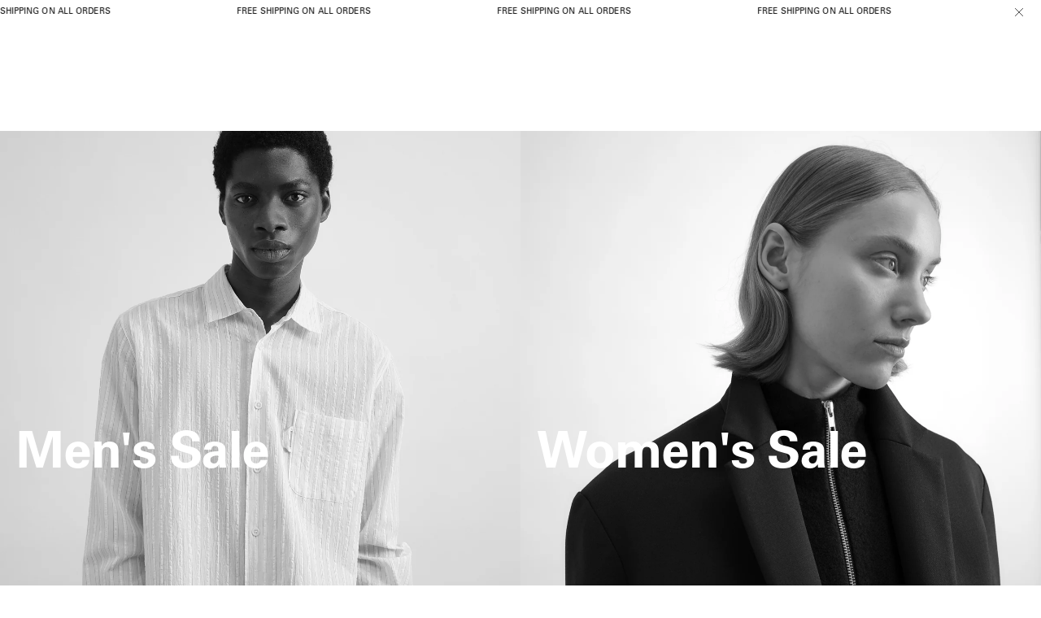

--- FILE ---
content_type: text/html; charset=utf-8
request_url: https://www.youmustcreate.com/shop/?filter_size=40,37,38,36&filter_color=black&query_type_size=or&query_type_color=or&product_cat=womens-gifting&source_id=1227&source_tax=product_cat&orderby=price
body_size: 33144
content:


<!doctype html>
<html lang="en-GB">
  <head>
    <title>YMC | You Must Create | Official Site</title>
    <meta charset="utf-8">
    <meta http-equiv="X-UA-Compatible" content="IE=edge,chrome=1">
    <meta name="description" content="Explore new arrivals from the Spring Summer 2026 collection. Shop the latest menswear, womenswear, footwear and accessories with worldwide shipping.">
    <link rel="canonical" href="https://www.youmustcreate.com/">
    <meta name="facebook-domain-verification" content="nbpuigjck0u011hhgj8pd3allrh1mm">
    <meta name="viewport" content="width=device-width,initial-scale=1,shrink-to-fit=no, maximum-scale=1">
    <script>window.performance && window.performance.mark && window.performance.mark('shopify.content_for_header.start');</script><meta name="facebook-domain-verification" content="3yamr421kw7kxnndlbnsmzm3xxei8e">
<meta id="shopify-digital-wallet" name="shopify-digital-wallet" content="/74853777726/digital_wallets/dialog">
<meta name="shopify-checkout-api-token" content="2b580b73319e7f0e8b201526f8a875d5">
<meta id="in-context-paypal-metadata" data-shop-id="74853777726" data-venmo-supported="false" data-environment="production" data-locale="en_US" data-paypal-v4="true" data-currency="GBP">
<script async="async" src="/checkouts/internal/preloads.js?locale=en-GB"></script>
<link rel="preconnect" href="https://shop.app" crossorigin="anonymous">
<script async="async" src="https://shop.app/checkouts/internal/preloads.js?locale=en-GB&shop_id=74853777726" crossorigin="anonymous"></script>
<script id="apple-pay-shop-capabilities" type="application/json">{"shopId":74853777726,"countryCode":"GB","currencyCode":"GBP","merchantCapabilities":["supports3DS"],"merchantId":"gid:\/\/shopify\/Shop\/74853777726","merchantName":"You Must Create","requiredBillingContactFields":["postalAddress","email","phone"],"requiredShippingContactFields":["postalAddress","email","phone"],"shippingType":"shipping","supportedNetworks":["visa","maestro","masterCard","amex","discover","elo"],"total":{"type":"pending","label":"You Must Create","amount":"1.00"},"shopifyPaymentsEnabled":true,"supportsSubscriptions":true}</script>
<script id="shopify-features" type="application/json">{"accessToken":"2b580b73319e7f0e8b201526f8a875d5","betas":["rich-media-storefront-analytics"],"domain":"www.youmustcreate.com","predictiveSearch":true,"shopId":74853777726,"locale":"en"}</script>
<script>var Shopify = Shopify || {};
Shopify.shop = "youmustcreate-gb.myshopify.com";
Shopify.locale = "en";
Shopify.currency = {"active":"GBP","rate":"1.0"};
Shopify.country = "GB";
Shopify.theme = {"name":"you-must-create\/production","id":166207815998,"schema_name":"You Must Create","schema_version":"1.0.0","theme_store_id":null,"role":"main"};
Shopify.theme.handle = "null";
Shopify.theme.style = {"id":null,"handle":null};
Shopify.cdnHost = "www.youmustcreate.com/cdn";
Shopify.routes = Shopify.routes || {};
Shopify.routes.root = "/";</script>
<script type="module">!function(o){(o.Shopify=o.Shopify||{}).modules=!0}(window);</script>
<script>!function(o){function n(){var o=[];function n(){o.push(Array.prototype.slice.apply(arguments))}return n.q=o,n}var t=o.Shopify=o.Shopify||{};t.loadFeatures=n(),t.autoloadFeatures=n()}(window);</script>
<script>
  window.ShopifyPay = window.ShopifyPay || {};
  window.ShopifyPay.apiHost = "shop.app\/pay";
  window.ShopifyPay.redirectState = null;
</script>
<script id="shop-js-analytics" type="application/json">{"pageType":"index"}</script>
<script defer="defer" async type="module" src="//www.youmustcreate.com/cdn/shopifycloud/shop-js/modules/v2/client.init-shop-cart-sync_BApSsMSl.en.esm.js"></script>
<script defer="defer" async type="module" src="//www.youmustcreate.com/cdn/shopifycloud/shop-js/modules/v2/chunk.common_CBoos6YZ.esm.js"></script>
<script type="module">
  await import("//www.youmustcreate.com/cdn/shopifycloud/shop-js/modules/v2/client.init-shop-cart-sync_BApSsMSl.en.esm.js");
await import("//www.youmustcreate.com/cdn/shopifycloud/shop-js/modules/v2/chunk.common_CBoos6YZ.esm.js");

  window.Shopify.SignInWithShop?.initShopCartSync?.({"fedCMEnabled":true,"windoidEnabled":true});

</script>
<script>
  window.Shopify = window.Shopify || {};
  if (!window.Shopify.featureAssets) window.Shopify.featureAssets = {};
  window.Shopify.featureAssets['shop-js'] = {"shop-cart-sync":["modules/v2/client.shop-cart-sync_DJczDl9f.en.esm.js","modules/v2/chunk.common_CBoos6YZ.esm.js"],"init-fed-cm":["modules/v2/client.init-fed-cm_BzwGC0Wi.en.esm.js","modules/v2/chunk.common_CBoos6YZ.esm.js"],"init-windoid":["modules/v2/client.init-windoid_BS26ThXS.en.esm.js","modules/v2/chunk.common_CBoos6YZ.esm.js"],"shop-cash-offers":["modules/v2/client.shop-cash-offers_DthCPNIO.en.esm.js","modules/v2/chunk.common_CBoos6YZ.esm.js","modules/v2/chunk.modal_Bu1hFZFC.esm.js"],"shop-button":["modules/v2/client.shop-button_D_JX508o.en.esm.js","modules/v2/chunk.common_CBoos6YZ.esm.js"],"init-shop-email-lookup-coordinator":["modules/v2/client.init-shop-email-lookup-coordinator_DFwWcvrS.en.esm.js","modules/v2/chunk.common_CBoos6YZ.esm.js"],"shop-toast-manager":["modules/v2/client.shop-toast-manager_tEhgP2F9.en.esm.js","modules/v2/chunk.common_CBoos6YZ.esm.js"],"shop-login-button":["modules/v2/client.shop-login-button_DwLgFT0K.en.esm.js","modules/v2/chunk.common_CBoos6YZ.esm.js","modules/v2/chunk.modal_Bu1hFZFC.esm.js"],"avatar":["modules/v2/client.avatar_BTnouDA3.en.esm.js"],"init-shop-cart-sync":["modules/v2/client.init-shop-cart-sync_BApSsMSl.en.esm.js","modules/v2/chunk.common_CBoos6YZ.esm.js"],"pay-button":["modules/v2/client.pay-button_BuNmcIr_.en.esm.js","modules/v2/chunk.common_CBoos6YZ.esm.js"],"init-shop-for-new-customer-accounts":["modules/v2/client.init-shop-for-new-customer-accounts_DrjXSI53.en.esm.js","modules/v2/client.shop-login-button_DwLgFT0K.en.esm.js","modules/v2/chunk.common_CBoos6YZ.esm.js","modules/v2/chunk.modal_Bu1hFZFC.esm.js"],"init-customer-accounts-sign-up":["modules/v2/client.init-customer-accounts-sign-up_TlVCiykN.en.esm.js","modules/v2/client.shop-login-button_DwLgFT0K.en.esm.js","modules/v2/chunk.common_CBoos6YZ.esm.js","modules/v2/chunk.modal_Bu1hFZFC.esm.js"],"shop-follow-button":["modules/v2/client.shop-follow-button_C5D3XtBb.en.esm.js","modules/v2/chunk.common_CBoos6YZ.esm.js","modules/v2/chunk.modal_Bu1hFZFC.esm.js"],"checkout-modal":["modules/v2/client.checkout-modal_8TC_1FUY.en.esm.js","modules/v2/chunk.common_CBoos6YZ.esm.js","modules/v2/chunk.modal_Bu1hFZFC.esm.js"],"init-customer-accounts":["modules/v2/client.init-customer-accounts_C0Oh2ljF.en.esm.js","modules/v2/client.shop-login-button_DwLgFT0K.en.esm.js","modules/v2/chunk.common_CBoos6YZ.esm.js","modules/v2/chunk.modal_Bu1hFZFC.esm.js"],"lead-capture":["modules/v2/client.lead-capture_Cq0gfm7I.en.esm.js","modules/v2/chunk.common_CBoos6YZ.esm.js","modules/v2/chunk.modal_Bu1hFZFC.esm.js"],"shop-login":["modules/v2/client.shop-login_BmtnoEUo.en.esm.js","modules/v2/chunk.common_CBoos6YZ.esm.js","modules/v2/chunk.modal_Bu1hFZFC.esm.js"],"payment-terms":["modules/v2/client.payment-terms_BHOWV7U_.en.esm.js","modules/v2/chunk.common_CBoos6YZ.esm.js","modules/v2/chunk.modal_Bu1hFZFC.esm.js"]};
</script>
<script>(function() {
  var isLoaded = false;
  function asyncLoad() {
    if (isLoaded) return;
    isLoaded = true;
    var urls = ["https:\/\/static.klaviyo.com\/onsite\/js\/klaviyo.js?company_id=V8dAaE\u0026shop=youmustcreate-gb.myshopify.com","https:\/\/s3.eu-west-1.amazonaws.com\/production-klarna-il-shopify-osm\/440418a345b836e034d7fd0c7b501d13e72636f1\/youmustcreate-gb.myshopify.com-1724254847322.js?shop=youmustcreate-gb.myshopify.com"];
    for (var i = 0; i < urls.length; i++) {
      var s = document.createElement('script');
      s.type = 'text/javascript';
      s.async = true;
      s.src = urls[i];
      var x = document.getElementsByTagName('script')[0];
      x.parentNode.insertBefore(s, x);
    }
  };
  if(window.attachEvent) {
    window.attachEvent('onload', asyncLoad);
  } else {
    window.addEventListener('load', asyncLoad, false);
  }
})();</script>
<script id="__st">var __st={"a":74853777726,"offset":0,"reqid":"48f85e88-16b0-4878-b83c-ce822e7bc835-1768890687","pageurl":"www.youmustcreate.com\/shop?yith_wcan=1\u0026filter_size=xs,s\u0026filter_color=red,pink,green,black\u0026filter_style=shirts\u0026query_type_size=or\u0026query_type_color=or\u0026query_type_style=or\u0026product_cat=shirts-blouses\u0026orderby=menu_order","u":"9f1eaa8ccae7","p":"home"};</script>
<script>window.ShopifyPaypalV4VisibilityTracking = true;</script>
<script id="captcha-bootstrap">!function(){'use strict';const t='contact',e='account',n='new_comment',o=[[t,t],['blogs',n],['comments',n],[t,'customer']],c=[[e,'customer_login'],[e,'guest_login'],[e,'recover_customer_password'],[e,'create_customer']],r=t=>t.map((([t,e])=>`form[action*='/${t}']:not([data-nocaptcha='true']) input[name='form_type'][value='${e}']`)).join(','),a=t=>()=>t?[...document.querySelectorAll(t)].map((t=>t.form)):[];function s(){const t=[...o],e=r(t);return a(e)}const i='password',u='form_key',d=['recaptcha-v3-token','g-recaptcha-response','h-captcha-response',i],f=()=>{try{return window.sessionStorage}catch{return}},m='__shopify_v',_=t=>t.elements[u];function p(t,e,n=!1){try{const o=window.sessionStorage,c=JSON.parse(o.getItem(e)),{data:r}=function(t){const{data:e,action:n}=t;return t[m]||n?{data:e,action:n}:{data:t,action:n}}(c);for(const[e,n]of Object.entries(r))t.elements[e]&&(t.elements[e].value=n);n&&o.removeItem(e)}catch(o){console.error('form repopulation failed',{error:o})}}const l='form_type',E='cptcha';function T(t){t.dataset[E]=!0}const w=window,h=w.document,L='Shopify',v='ce_forms',y='captcha';let A=!1;((t,e)=>{const n=(g='f06e6c50-85a8-45c8-87d0-21a2b65856fe',I='https://cdn.shopify.com/shopifycloud/storefront-forms-hcaptcha/ce_storefront_forms_captcha_hcaptcha.v1.5.2.iife.js',D={infoText:'Protected by hCaptcha',privacyText:'Privacy',termsText:'Terms'},(t,e,n)=>{const o=w[L][v],c=o.bindForm;if(c)return c(t,g,e,D).then(n);var r;o.q.push([[t,g,e,D],n]),r=I,A||(h.body.append(Object.assign(h.createElement('script'),{id:'captcha-provider',async:!0,src:r})),A=!0)});var g,I,D;w[L]=w[L]||{},w[L][v]=w[L][v]||{},w[L][v].q=[],w[L][y]=w[L][y]||{},w[L][y].protect=function(t,e){n(t,void 0,e),T(t)},Object.freeze(w[L][y]),function(t,e,n,w,h,L){const[v,y,A,g]=function(t,e,n){const i=e?o:[],u=t?c:[],d=[...i,...u],f=r(d),m=r(i),_=r(d.filter((([t,e])=>n.includes(e))));return[a(f),a(m),a(_),s()]}(w,h,L),I=t=>{const e=t.target;return e instanceof HTMLFormElement?e:e&&e.form},D=t=>v().includes(t);t.addEventListener('submit',(t=>{const e=I(t);if(!e)return;const n=D(e)&&!e.dataset.hcaptchaBound&&!e.dataset.recaptchaBound,o=_(e),c=g().includes(e)&&(!o||!o.value);(n||c)&&t.preventDefault(),c&&!n&&(function(t){try{if(!f())return;!function(t){const e=f();if(!e)return;const n=_(t);if(!n)return;const o=n.value;o&&e.removeItem(o)}(t);const e=Array.from(Array(32),(()=>Math.random().toString(36)[2])).join('');!function(t,e){_(t)||t.append(Object.assign(document.createElement('input'),{type:'hidden',name:u})),t.elements[u].value=e}(t,e),function(t,e){const n=f();if(!n)return;const o=[...t.querySelectorAll(`input[type='${i}']`)].map((({name:t})=>t)),c=[...d,...o],r={};for(const[a,s]of new FormData(t).entries())c.includes(a)||(r[a]=s);n.setItem(e,JSON.stringify({[m]:1,action:t.action,data:r}))}(t,e)}catch(e){console.error('failed to persist form',e)}}(e),e.submit())}));const S=(t,e)=>{t&&!t.dataset[E]&&(n(t,e.some((e=>e===t))),T(t))};for(const o of['focusin','change'])t.addEventListener(o,(t=>{const e=I(t);D(e)&&S(e,y())}));const B=e.get('form_key'),M=e.get(l),P=B&&M;t.addEventListener('DOMContentLoaded',(()=>{const t=y();if(P)for(const e of t)e.elements[l].value===M&&p(e,B);[...new Set([...A(),...v().filter((t=>'true'===t.dataset.shopifyCaptcha))])].forEach((e=>S(e,t)))}))}(h,new URLSearchParams(w.location.search),n,t,e,['guest_login'])})(!0,!0)}();</script>
<script integrity="sha256-4kQ18oKyAcykRKYeNunJcIwy7WH5gtpwJnB7kiuLZ1E=" data-source-attribution="shopify.loadfeatures" defer="defer" src="//www.youmustcreate.com/cdn/shopifycloud/storefront/assets/storefront/load_feature-a0a9edcb.js" crossorigin="anonymous"></script>
<script crossorigin="anonymous" defer="defer" src="//www.youmustcreate.com/cdn/shopifycloud/storefront/assets/shopify_pay/storefront-65b4c6d7.js?v=20250812"></script>
<script data-source-attribution="shopify.dynamic_checkout.dynamic.init">var Shopify=Shopify||{};Shopify.PaymentButton=Shopify.PaymentButton||{isStorefrontPortableWallets:!0,init:function(){window.Shopify.PaymentButton.init=function(){};var t=document.createElement("script");t.src="https://www.youmustcreate.com/cdn/shopifycloud/portable-wallets/latest/portable-wallets.en.js",t.type="module",document.head.appendChild(t)}};
</script>
<script data-source-attribution="shopify.dynamic_checkout.buyer_consent">
  function portableWalletsHideBuyerConsent(e){var t=document.getElementById("shopify-buyer-consent"),n=document.getElementById("shopify-subscription-policy-button");t&&n&&(t.classList.add("hidden"),t.setAttribute("aria-hidden","true"),n.removeEventListener("click",e))}function portableWalletsShowBuyerConsent(e){var t=document.getElementById("shopify-buyer-consent"),n=document.getElementById("shopify-subscription-policy-button");t&&n&&(t.classList.remove("hidden"),t.removeAttribute("aria-hidden"),n.addEventListener("click",e))}window.Shopify?.PaymentButton&&(window.Shopify.PaymentButton.hideBuyerConsent=portableWalletsHideBuyerConsent,window.Shopify.PaymentButton.showBuyerConsent=portableWalletsShowBuyerConsent);
</script>
<script data-source-attribution="shopify.dynamic_checkout.cart.bootstrap">document.addEventListener("DOMContentLoaded",(function(){function t(){return document.querySelector("shopify-accelerated-checkout-cart, shopify-accelerated-checkout")}if(t())Shopify.PaymentButton.init();else{new MutationObserver((function(e,n){t()&&(Shopify.PaymentButton.init(),n.disconnect())})).observe(document.body,{childList:!0,subtree:!0})}}));
</script>
<script id='scb4127' type='text/javascript' async='' src='https://www.youmustcreate.com/cdn/shopifycloud/privacy-banner/storefront-banner.js'></script><link id="shopify-accelerated-checkout-styles" rel="stylesheet" media="screen" href="https://www.youmustcreate.com/cdn/shopifycloud/portable-wallets/latest/accelerated-checkout-backwards-compat.css" crossorigin="anonymous">
<style id="shopify-accelerated-checkout-cart">
        #shopify-buyer-consent {
  margin-top: 1em;
  display: inline-block;
  width: 100%;
}

#shopify-buyer-consent.hidden {
  display: none;
}

#shopify-subscription-policy-button {
  background: none;
  border: none;
  padding: 0;
  text-decoration: underline;
  font-size: inherit;
  cursor: pointer;
}

#shopify-subscription-policy-button::before {
  box-shadow: none;
}

      </style>

<script>window.performance && window.performance.mark && window.performance.mark('shopify.content_for_header.end');</script>
    <!-- Icons -->
    <link rel="icon" href="//www.youmustcreate.com/cdn/shop/t/21/assets/favicon.ico?v=35400537568368028671738075887">
    <meta name="theme-color" content="#ffffff">

    <!-- Header hook for plugins -->
    <link href="//www.youmustcreate.com/cdn/shop/t/21/assets/application.css?v=63796985413514469071768835319" rel="stylesheet" type="text/css" media="all" />

    <style>
      @font-face {
        font-family: 'Univers';
        src: url('//www.youmustcreate.com/cdn/shop/t/21/assets/UniversPro55Roman.woff2?v=116864056331152104871738067916') format('woff2'), url('//www.youmustcreate.com/cdn/shop/t/21/assets/UniversPro55Roman.woff?v=127219662893688466411738067914') format('woff');
        font-weight: normal;
        font-style: normal;
        font-display: swap;
      }
      @font-face {
        font-family: 'Univers';
        src: url('//www.youmustcreate.com/cdn/shop/t/21/assets/UniversPro65Bold.woff2?v=140351273471907262151738067915') format('woff2'), url('//www.youmustcreate.com/cdn/shop/t/21/assets/UniversPro65Bold.woff?v=153437028579411889201738067915') format('woff');
        font-weight: bold;
        font-style: normal;
        font-display: swap;
      }

      :root {
        
        --color-text: #000;
        --color-placeholder: #f2f2f2;
      }
    </style>

    <script src="//www.youmustcreate.com/cdn/shop/t/21/assets/global.js?v=99608856266543122801710924785" defer></script>
    <script src="//www.youmustcreate.com/cdn/shop/t/21/assets/application.js?v=18146476954823835811768835320" defer type="module"></script>
    
  <script type="text/javascript">
    (function (c, l, a, r, i, t, y) {
      c[a] =
        c[a] ||
        function () {
          (c[a].q = c[a].q || []).push(arguments);
        };
      t = l.createElement(r);
      t.async = 1;
      t.src = 'https://www.clarity.ms/tag/' + i;
      y = l.getElementsByTagName(r)[0];
      y.parentNode.insertBefore(t, y);
    })(window, document, 'clarity', 'script', 'c2giso1igo');
  </script>


  <!-- BEGIN app block: shopify://apps/triplewhale/blocks/triple_pixel_snippet/483d496b-3f1a-4609-aea7-8eee3b6b7a2a --><link rel='preconnect dns-prefetch' href='https://api.config-security.com/' crossorigin />
<link rel='preconnect dns-prefetch' href='https://conf.config-security.com/' crossorigin />
<script>
/* >> TriplePixel :: start*/
window.TriplePixelData={TripleName:"youmustcreate-gb.myshopify.com",ver:"2.16",plat:"SHOPIFY",isHeadless:false,src:'SHOPIFY_EXT',product:{id:"",name:``,price:"",variant:""},search:"",collection:"",cart:"",template:"index",curr:"GBP" || "GBP"},function(W,H,A,L,E,_,B,N){function O(U,T,P,H,R){void 0===R&&(R=!1),H=new XMLHttpRequest,P?(H.open("POST",U,!0),H.setRequestHeader("Content-Type","text/plain")):H.open("GET",U,!0),H.send(JSON.stringify(P||{})),H.onreadystatechange=function(){4===H.readyState&&200===H.status?(R=H.responseText,U.includes("/first")?eval(R):P||(N[B]=R)):(299<H.status||H.status<200)&&T&&!R&&(R=!0,O(U,T-1,P))}}if(N=window,!N[H+"sn"]){N[H+"sn"]=1,L=function(){return Date.now().toString(36)+"_"+Math.random().toString(36)};try{A.setItem(H,1+(0|A.getItem(H)||0)),(E=JSON.parse(A.getItem(H+"U")||"[]")).push({u:location.href,r:document.referrer,t:Date.now(),id:L()}),A.setItem(H+"U",JSON.stringify(E))}catch(e){}var i,m,p;A.getItem('"!nC`')||(_=A,A=N,A[H]||(E=A[H]=function(t,e,i){return void 0===i&&(i=[]),"State"==t?E.s:(W=L(),(E._q=E._q||[]).push([W,t,e].concat(i)),W)},E.s="Installed",E._q=[],E.ch=W,B="configSecurityConfModel",N[B]=1,O("https://conf.config-security.com/model",5),i=L(),m=A[atob("c2NyZWVu")],_.setItem("di_pmt_wt",i),p={id:i,action:"profile",avatar:_.getItem("auth-security_rand_salt_"),time:m[atob("d2lkdGg=")]+":"+m[atob("aGVpZ2h0")],host:A.TriplePixelData.TripleName,plat:A.TriplePixelData.plat,url:window.location.href.slice(0,500),ref:document.referrer,ver:A.TriplePixelData.ver},O("https://api.config-security.com/event",5,p),O("https://api.config-security.com/first?host=".concat(p.host,"&plat=").concat(p.plat),5)))}}("","TriplePixel",localStorage);
/* << TriplePixel :: end*/
</script>



<!-- END app block --><!-- BEGIN app block: shopify://apps/elevar-conversion-tracking/blocks/dataLayerEmbed/bc30ab68-b15c-4311-811f-8ef485877ad6 -->



<script type="module" dynamic>
  const configUrl = "/a/elevar/static/configs/0a20e141881eca06a435bea738cc5a9974194c4a/config.js";
  const config = (await import(configUrl)).default;
  const scriptUrl = config.script_src_app_theme_embed;

  if (scriptUrl) {
    const { handler } = await import(scriptUrl);

    await handler(
      config,
      {
        cartData: {
  marketId: "53757477182",
  attributes:{},
  cartTotal: "0.0",
  currencyCode:"GBP",
  items: []
}
,
        user: {cartTotal: "0.0",
    currencyCode:"GBP",customer: {},
}
,
        isOnCartPage:false,
        collectionView:null,
        searchResultsView:null,
        productView:null,
        checkoutComplete: null
      }
    );
  }
</script>


<!-- END app block --><!-- BEGIN app block: shopify://apps/swap-shipping-returns/blocks/in_shop_experience/426b831c-4ffb-41ea-a80c-2ee608d00358 --><script>
    window.SWAP = {
        settings: {
            brandColor: "#000000",
            textColor: "#ffffff",
            customButtonText: ""
        },
        translations: {
            returnsExperience: {
                checkout: {
                    storeCredit: "Using return credit",
                    button: "Finalize return",
                },
                header: {
                    returnCredit: "Your return credit is {amount}",
                }
            }
        }
    }
</script>

<style>
    /* Hide Shopify's checkout and Buy it now buttons when we are in a Shop Now flow */
    .swap_return *[name="checkout"],
    .swap_return .shopify-payment-button {
        display: none !important;
    }

    .branded {
        color: #ffffff;
        background-color: #000000;
        text-align: center;
    }

    #returns_header {
        text-align: center;
        padding: 10px;
        font-family: inherit;
        position: sticky;
        top: 0;
        z-index: 1000;
    }

    #returns_header p {
        color: #ffffff;
        margin: 0;
        font-size: 16px;
    }

     #swap_return_store_credit_notice {
        padding: 3px;
    }

    #returns_header button {
        cursor: pointer;
        background: none;
        border: none;
        color: #ffffff;
        font-size: 16px;
        margin-top: 10px;
        font-family: inherit;
    }

    #returns_header button:hover {
        text-decoration: underline;
    }

    #returns_header .back-button {
        display: flex;
        align-items: center;
        gap: 2px;
        margin: 0;
        padding: 0;
        position: absolute;
        left: 10px;
        top: 32px;
    }

    #returns_header .back-arrow {
        display: inline-block;
    }

    #returns_header .expandable-content {
        display: none;
        margin-top: 10px;
        justify-content: center;
        flex-wrap: wrap;
        gap: 10px;
    }

    #returns_header .item-container {
        display: inline-block;
        text-align: center;
        margin: 0 10px;
    }

    #returns_header .item-container img {
        width: 100px;
        height: 100px;
        object-fit: cover;
        border-radius: 5px;
    }

    #returns_header .item-container p {
        color: #ffffff;
        font-size: 14px;
        margin-top: 5px;
    }

    #returns_header .return-summary-button {
        display: flex;
        align-items: center;
        gap: 4px;
    }

    #returns_header .chevron-icon {
        display: inline-block;
        transition: transform 0.2s ease-in-out;
        transform: rotate(90deg);
        vertical-align: middle;
        margin-left: 2px;
        position: relative;
    }

    #returns_header .expanded .chevron-icon {
        transform: rotate(-90deg);
    }

    #returns_header .return-item-price {
        font-size: 14px;
        color: #ffffff;
    }
</style>


<!-- END app block --><!-- BEGIN app block: shopify://apps/microsoft-clarity/blocks/clarity_js/31c3d126-8116-4b4a-8ba1-baeda7c4aeea -->
<script type="text/javascript">
  (function (c, l, a, r, i, t, y) {
    c[a] = c[a] || function () { (c[a].q = c[a].q || []).push(arguments); };
    t = l.createElement(r); t.async = 1; t.src = "https://www.clarity.ms/tag/" + i + "?ref=shopify";
    y = l.getElementsByTagName(r)[0]; y.parentNode.insertBefore(t, y);

    c.Shopify.loadFeatures([{ name: "consent-tracking-api", version: "0.1" }], error => {
      if (error) {
        console.error("Error loading Shopify features:", error);
        return;
      }

      c[a]('consentv2', {
        ad_Storage: c.Shopify.customerPrivacy.marketingAllowed() ? "granted" : "denied",
        analytics_Storage: c.Shopify.customerPrivacy.analyticsProcessingAllowed() ? "granted" : "denied",
      });
    });

    l.addEventListener("visitorConsentCollected", function (e) {
      c[a]('consentv2', {
        ad_Storage: e.detail.marketingAllowed ? "granted" : "denied",
        analytics_Storage: e.detail.analyticsAllowed ? "granted" : "denied",
      });
    });
  })(window, document, "clarity", "script", "sr24scd78o");
</script>



<!-- END app block --><!-- BEGIN app block: shopify://apps/klaviyo-email-marketing-sms/blocks/klaviyo-onsite-embed/2632fe16-c075-4321-a88b-50b567f42507 -->












  <script async src="https://static.klaviyo.com/onsite/js/V8dAaE/klaviyo.js?company_id=V8dAaE"></script>
  <script>!function(){if(!window.klaviyo){window._klOnsite=window._klOnsite||[];try{window.klaviyo=new Proxy({},{get:function(n,i){return"push"===i?function(){var n;(n=window._klOnsite).push.apply(n,arguments)}:function(){for(var n=arguments.length,o=new Array(n),w=0;w<n;w++)o[w]=arguments[w];var t="function"==typeof o[o.length-1]?o.pop():void 0,e=new Promise((function(n){window._klOnsite.push([i].concat(o,[function(i){t&&t(i),n(i)}]))}));return e}}})}catch(n){window.klaviyo=window.klaviyo||[],window.klaviyo.push=function(){var n;(n=window._klOnsite).push.apply(n,arguments)}}}}();</script>

  




  <script>
    window.klaviyoReviewsProductDesignMode = false
  </script>



  <!-- BEGIN app snippet: customer-hub-data --><script>
  if (!window.customerHub) {
    window.customerHub = {};
  }
  window.customerHub.storefrontRoutes = {
    login: "/account/login?return_url=%2F%23k-hub",
    register: "/account/register?return_url=%2F%23k-hub",
    logout: "/account/logout",
    profile: "/account",
    addresses: "/account/addresses",
  };
  
  window.customerHub.userId = null;
  
  window.customerHub.storeDomain = "youmustcreate-gb.myshopify.com";

  

  
    window.customerHub.storeLocale = {
        currentLanguage: 'en',
        currentCountry: 'GB',
        availableLanguages: [
          
            {
              iso_code: 'en',
              endonym_name: 'English'
            }
          
        ],
        availableCountries: [
          
            {
              iso_code: 'AF',
              name: 'Afghanistan',
              currency_code: 'AFN'
            },
          
            {
              iso_code: 'AX',
              name: 'Åland Islands',
              currency_code: 'EUR'
            },
          
            {
              iso_code: 'AL',
              name: 'Albania',
              currency_code: 'ALL'
            },
          
            {
              iso_code: 'DZ',
              name: 'Algeria',
              currency_code: 'DZD'
            },
          
            {
              iso_code: 'AD',
              name: 'Andorra',
              currency_code: 'EUR'
            },
          
            {
              iso_code: 'AO',
              name: 'Angola',
              currency_code: 'GBP'
            },
          
            {
              iso_code: 'AI',
              name: 'Anguilla',
              currency_code: 'XCD'
            },
          
            {
              iso_code: 'AG',
              name: 'Antigua &amp; Barbuda',
              currency_code: 'XCD'
            },
          
            {
              iso_code: 'AR',
              name: 'Argentina',
              currency_code: 'GBP'
            },
          
            {
              iso_code: 'AM',
              name: 'Armenia',
              currency_code: 'AMD'
            },
          
            {
              iso_code: 'AW',
              name: 'Aruba',
              currency_code: 'AWG'
            },
          
            {
              iso_code: 'AC',
              name: 'Ascension Island',
              currency_code: 'SHP'
            },
          
            {
              iso_code: 'AU',
              name: 'Australia',
              currency_code: 'AUD'
            },
          
            {
              iso_code: 'AT',
              name: 'Austria',
              currency_code: 'EUR'
            },
          
            {
              iso_code: 'AZ',
              name: 'Azerbaijan',
              currency_code: 'AZN'
            },
          
            {
              iso_code: 'BS',
              name: 'Bahamas',
              currency_code: 'BSD'
            },
          
            {
              iso_code: 'BH',
              name: 'Bahrain',
              currency_code: 'GBP'
            },
          
            {
              iso_code: 'BD',
              name: 'Bangladesh',
              currency_code: 'BDT'
            },
          
            {
              iso_code: 'BB',
              name: 'Barbados',
              currency_code: 'BBD'
            },
          
            {
              iso_code: 'BE',
              name: 'Belgium',
              currency_code: 'EUR'
            },
          
            {
              iso_code: 'BZ',
              name: 'Belize',
              currency_code: 'BZD'
            },
          
            {
              iso_code: 'BJ',
              name: 'Benin',
              currency_code: 'XOF'
            },
          
            {
              iso_code: 'BM',
              name: 'Bermuda',
              currency_code: 'USD'
            },
          
            {
              iso_code: 'BT',
              name: 'Bhutan',
              currency_code: 'GBP'
            },
          
            {
              iso_code: 'BO',
              name: 'Bolivia',
              currency_code: 'BOB'
            },
          
            {
              iso_code: 'BA',
              name: 'Bosnia &amp; Herzegovina',
              currency_code: 'BAM'
            },
          
            {
              iso_code: 'BW',
              name: 'Botswana',
              currency_code: 'BWP'
            },
          
            {
              iso_code: 'BR',
              name: 'Brazil',
              currency_code: 'GBP'
            },
          
            {
              iso_code: 'IO',
              name: 'British Indian Ocean Territory',
              currency_code: 'USD'
            },
          
            {
              iso_code: 'VG',
              name: 'British Virgin Islands',
              currency_code: 'USD'
            },
          
            {
              iso_code: 'BN',
              name: 'Brunei',
              currency_code: 'BND'
            },
          
            {
              iso_code: 'BG',
              name: 'Bulgaria',
              currency_code: 'EUR'
            },
          
            {
              iso_code: 'BF',
              name: 'Burkina Faso',
              currency_code: 'XOF'
            },
          
            {
              iso_code: 'BI',
              name: 'Burundi',
              currency_code: 'BIF'
            },
          
            {
              iso_code: 'KH',
              name: 'Cambodia',
              currency_code: 'KHR'
            },
          
            {
              iso_code: 'CM',
              name: 'Cameroon',
              currency_code: 'XAF'
            },
          
            {
              iso_code: 'CA',
              name: 'Canada',
              currency_code: 'CAD'
            },
          
            {
              iso_code: 'CV',
              name: 'Cape Verde',
              currency_code: 'CVE'
            },
          
            {
              iso_code: 'BQ',
              name: 'Caribbean Netherlands',
              currency_code: 'USD'
            },
          
            {
              iso_code: 'KY',
              name: 'Cayman Islands',
              currency_code: 'KYD'
            },
          
            {
              iso_code: 'CF',
              name: 'Central African Republic',
              currency_code: 'XAF'
            },
          
            {
              iso_code: 'TD',
              name: 'Chad',
              currency_code: 'XAF'
            },
          
            {
              iso_code: 'CL',
              name: 'Chile',
              currency_code: 'GBP'
            },
          
            {
              iso_code: 'CN',
              name: 'China',
              currency_code: 'CNY'
            },
          
            {
              iso_code: 'CX',
              name: 'Christmas Island',
              currency_code: 'AUD'
            },
          
            {
              iso_code: 'CC',
              name: 'Cocos (Keeling) Islands',
              currency_code: 'AUD'
            },
          
            {
              iso_code: 'CO',
              name: 'Colombia',
              currency_code: 'GBP'
            },
          
            {
              iso_code: 'KM',
              name: 'Comoros',
              currency_code: 'KMF'
            },
          
            {
              iso_code: 'CG',
              name: 'Congo - Brazzaville',
              currency_code: 'XAF'
            },
          
            {
              iso_code: 'CD',
              name: 'Congo - Kinshasa',
              currency_code: 'CDF'
            },
          
            {
              iso_code: 'CK',
              name: 'Cook Islands',
              currency_code: 'NZD'
            },
          
            {
              iso_code: 'CR',
              name: 'Costa Rica',
              currency_code: 'CRC'
            },
          
            {
              iso_code: 'CI',
              name: 'Côte d’Ivoire',
              currency_code: 'XOF'
            },
          
            {
              iso_code: 'HR',
              name: 'Croatia',
              currency_code: 'EUR'
            },
          
            {
              iso_code: 'CW',
              name: 'Curaçao',
              currency_code: 'ANG'
            },
          
            {
              iso_code: 'CY',
              name: 'Cyprus',
              currency_code: 'EUR'
            },
          
            {
              iso_code: 'CZ',
              name: 'Czechia',
              currency_code: 'CZK'
            },
          
            {
              iso_code: 'DK',
              name: 'Denmark',
              currency_code: 'DKK'
            },
          
            {
              iso_code: 'DJ',
              name: 'Djibouti',
              currency_code: 'DJF'
            },
          
            {
              iso_code: 'DM',
              name: 'Dominica',
              currency_code: 'XCD'
            },
          
            {
              iso_code: 'DO',
              name: 'Dominican Republic',
              currency_code: 'DOP'
            },
          
            {
              iso_code: 'EC',
              name: 'Ecuador',
              currency_code: 'USD'
            },
          
            {
              iso_code: 'EG',
              name: 'Egypt',
              currency_code: 'EGP'
            },
          
            {
              iso_code: 'SV',
              name: 'El Salvador',
              currency_code: 'USD'
            },
          
            {
              iso_code: 'GQ',
              name: 'Equatorial Guinea',
              currency_code: 'XAF'
            },
          
            {
              iso_code: 'ER',
              name: 'Eritrea',
              currency_code: 'GBP'
            },
          
            {
              iso_code: 'EE',
              name: 'Estonia',
              currency_code: 'EUR'
            },
          
            {
              iso_code: 'SZ',
              name: 'Eswatini',
              currency_code: 'GBP'
            },
          
            {
              iso_code: 'ET',
              name: 'Ethiopia',
              currency_code: 'ETB'
            },
          
            {
              iso_code: 'FK',
              name: 'Falkland Islands',
              currency_code: 'FKP'
            },
          
            {
              iso_code: 'FO',
              name: 'Faroe Islands',
              currency_code: 'DKK'
            },
          
            {
              iso_code: 'FJ',
              name: 'Fiji',
              currency_code: 'FJD'
            },
          
            {
              iso_code: 'FI',
              name: 'Finland',
              currency_code: 'EUR'
            },
          
            {
              iso_code: 'FR',
              name: 'France',
              currency_code: 'EUR'
            },
          
            {
              iso_code: 'GF',
              name: 'French Guiana',
              currency_code: 'EUR'
            },
          
            {
              iso_code: 'PF',
              name: 'French Polynesia',
              currency_code: 'XPF'
            },
          
            {
              iso_code: 'TF',
              name: 'French Southern Territories',
              currency_code: 'EUR'
            },
          
            {
              iso_code: 'GA',
              name: 'Gabon',
              currency_code: 'XOF'
            },
          
            {
              iso_code: 'GM',
              name: 'Gambia',
              currency_code: 'GMD'
            },
          
            {
              iso_code: 'GE',
              name: 'Georgia',
              currency_code: 'GBP'
            },
          
            {
              iso_code: 'DE',
              name: 'Germany',
              currency_code: 'EUR'
            },
          
            {
              iso_code: 'GH',
              name: 'Ghana',
              currency_code: 'GBP'
            },
          
            {
              iso_code: 'GI',
              name: 'Gibraltar',
              currency_code: 'GBP'
            },
          
            {
              iso_code: 'GR',
              name: 'Greece',
              currency_code: 'EUR'
            },
          
            {
              iso_code: 'GL',
              name: 'Greenland',
              currency_code: 'DKK'
            },
          
            {
              iso_code: 'GD',
              name: 'Grenada',
              currency_code: 'XCD'
            },
          
            {
              iso_code: 'GP',
              name: 'Guadeloupe',
              currency_code: 'EUR'
            },
          
            {
              iso_code: 'GT',
              name: 'Guatemala',
              currency_code: 'GTQ'
            },
          
            {
              iso_code: 'GG',
              name: 'Guernsey',
              currency_code: 'GBP'
            },
          
            {
              iso_code: 'GN',
              name: 'Guinea',
              currency_code: 'GNF'
            },
          
            {
              iso_code: 'GW',
              name: 'Guinea-Bissau',
              currency_code: 'XOF'
            },
          
            {
              iso_code: 'GY',
              name: 'Guyana',
              currency_code: 'GYD'
            },
          
            {
              iso_code: 'HT',
              name: 'Haiti',
              currency_code: 'GBP'
            },
          
            {
              iso_code: 'HN',
              name: 'Honduras',
              currency_code: 'HNL'
            },
          
            {
              iso_code: 'HK',
              name: 'Hong Kong SAR',
              currency_code: 'HKD'
            },
          
            {
              iso_code: 'HU',
              name: 'Hungary',
              currency_code: 'HUF'
            },
          
            {
              iso_code: 'IS',
              name: 'Iceland',
              currency_code: 'ISK'
            },
          
            {
              iso_code: 'IN',
              name: 'India',
              currency_code: 'INR'
            },
          
            {
              iso_code: 'ID',
              name: 'Indonesia',
              currency_code: 'IDR'
            },
          
            {
              iso_code: 'IQ',
              name: 'Iraq',
              currency_code: 'GBP'
            },
          
            {
              iso_code: 'IE',
              name: 'Ireland',
              currency_code: 'EUR'
            },
          
            {
              iso_code: 'IM',
              name: 'Isle of Man',
              currency_code: 'GBP'
            },
          
            {
              iso_code: 'IT',
              name: 'Italy',
              currency_code: 'EUR'
            },
          
            {
              iso_code: 'JM',
              name: 'Jamaica',
              currency_code: 'JMD'
            },
          
            {
              iso_code: 'JP',
              name: 'Japan',
              currency_code: 'JPY'
            },
          
            {
              iso_code: 'JE',
              name: 'Jersey',
              currency_code: 'GBP'
            },
          
            {
              iso_code: 'JO',
              name: 'Jordan',
              currency_code: 'GBP'
            },
          
            {
              iso_code: 'KZ',
              name: 'Kazakhstan',
              currency_code: 'KZT'
            },
          
            {
              iso_code: 'KE',
              name: 'Kenya',
              currency_code: 'KES'
            },
          
            {
              iso_code: 'KI',
              name: 'Kiribati',
              currency_code: 'GBP'
            },
          
            {
              iso_code: 'XK',
              name: 'Kosovo',
              currency_code: 'EUR'
            },
          
            {
              iso_code: 'KW',
              name: 'Kuwait',
              currency_code: 'GBP'
            },
          
            {
              iso_code: 'KG',
              name: 'Kyrgyzstan',
              currency_code: 'KGS'
            },
          
            {
              iso_code: 'LA',
              name: 'Laos',
              currency_code: 'LAK'
            },
          
            {
              iso_code: 'LV',
              name: 'Latvia',
              currency_code: 'EUR'
            },
          
            {
              iso_code: 'LB',
              name: 'Lebanon',
              currency_code: 'LBP'
            },
          
            {
              iso_code: 'LS',
              name: 'Lesotho',
              currency_code: 'GBP'
            },
          
            {
              iso_code: 'LR',
              name: 'Liberia',
              currency_code: 'GBP'
            },
          
            {
              iso_code: 'LI',
              name: 'Liechtenstein',
              currency_code: 'CHF'
            },
          
            {
              iso_code: 'LT',
              name: 'Lithuania',
              currency_code: 'EUR'
            },
          
            {
              iso_code: 'LU',
              name: 'Luxembourg',
              currency_code: 'EUR'
            },
          
            {
              iso_code: 'MO',
              name: 'Macao SAR',
              currency_code: 'MOP'
            },
          
            {
              iso_code: 'MG',
              name: 'Madagascar',
              currency_code: 'GBP'
            },
          
            {
              iso_code: 'MW',
              name: 'Malawi',
              currency_code: 'MWK'
            },
          
            {
              iso_code: 'MY',
              name: 'Malaysia',
              currency_code: 'MYR'
            },
          
            {
              iso_code: 'MV',
              name: 'Maldives',
              currency_code: 'MVR'
            },
          
            {
              iso_code: 'ML',
              name: 'Mali',
              currency_code: 'XOF'
            },
          
            {
              iso_code: 'MT',
              name: 'Malta',
              currency_code: 'EUR'
            },
          
            {
              iso_code: 'MQ',
              name: 'Martinique',
              currency_code: 'EUR'
            },
          
            {
              iso_code: 'MR',
              name: 'Mauritania',
              currency_code: 'GBP'
            },
          
            {
              iso_code: 'MU',
              name: 'Mauritius',
              currency_code: 'MUR'
            },
          
            {
              iso_code: 'YT',
              name: 'Mayotte',
              currency_code: 'EUR'
            },
          
            {
              iso_code: 'MX',
              name: 'Mexico',
              currency_code: 'GBP'
            },
          
            {
              iso_code: 'MD',
              name: 'Moldova',
              currency_code: 'MDL'
            },
          
            {
              iso_code: 'MC',
              name: 'Monaco',
              currency_code: 'EUR'
            },
          
            {
              iso_code: 'MN',
              name: 'Mongolia',
              currency_code: 'MNT'
            },
          
            {
              iso_code: 'ME',
              name: 'Montenegro',
              currency_code: 'EUR'
            },
          
            {
              iso_code: 'MS',
              name: 'Montserrat',
              currency_code: 'XCD'
            },
          
            {
              iso_code: 'MA',
              name: 'Morocco',
              currency_code: 'MAD'
            },
          
            {
              iso_code: 'MZ',
              name: 'Mozambique',
              currency_code: 'GBP'
            },
          
            {
              iso_code: 'MM',
              name: 'Myanmar (Burma)',
              currency_code: 'MMK'
            },
          
            {
              iso_code: 'NA',
              name: 'Namibia',
              currency_code: 'GBP'
            },
          
            {
              iso_code: 'NR',
              name: 'Nauru',
              currency_code: 'AUD'
            },
          
            {
              iso_code: 'NP',
              name: 'Nepal',
              currency_code: 'NPR'
            },
          
            {
              iso_code: 'NL',
              name: 'Netherlands',
              currency_code: 'EUR'
            },
          
            {
              iso_code: 'NC',
              name: 'New Caledonia',
              currency_code: 'XPF'
            },
          
            {
              iso_code: 'NZ',
              name: 'New Zealand',
              currency_code: 'NZD'
            },
          
            {
              iso_code: 'NI',
              name: 'Nicaragua',
              currency_code: 'NIO'
            },
          
            {
              iso_code: 'NE',
              name: 'Niger',
              currency_code: 'XOF'
            },
          
            {
              iso_code: 'NG',
              name: 'Nigeria',
              currency_code: 'NGN'
            },
          
            {
              iso_code: 'NU',
              name: 'Niue',
              currency_code: 'NZD'
            },
          
            {
              iso_code: 'NF',
              name: 'Norfolk Island',
              currency_code: 'AUD'
            },
          
            {
              iso_code: 'MK',
              name: 'North Macedonia',
              currency_code: 'MKD'
            },
          
            {
              iso_code: 'NO',
              name: 'Norway',
              currency_code: 'GBP'
            },
          
            {
              iso_code: 'OM',
              name: 'Oman',
              currency_code: 'GBP'
            },
          
            {
              iso_code: 'PK',
              name: 'Pakistan',
              currency_code: 'PKR'
            },
          
            {
              iso_code: 'PA',
              name: 'Panama',
              currency_code: 'USD'
            },
          
            {
              iso_code: 'PG',
              name: 'Papua New Guinea',
              currency_code: 'PGK'
            },
          
            {
              iso_code: 'PY',
              name: 'Paraguay',
              currency_code: 'PYG'
            },
          
            {
              iso_code: 'PE',
              name: 'Peru',
              currency_code: 'PEN'
            },
          
            {
              iso_code: 'PH',
              name: 'Philippines',
              currency_code: 'PHP'
            },
          
            {
              iso_code: 'PN',
              name: 'Pitcairn Islands',
              currency_code: 'NZD'
            },
          
            {
              iso_code: 'PL',
              name: 'Poland',
              currency_code: 'PLN'
            },
          
            {
              iso_code: 'PT',
              name: 'Portugal',
              currency_code: 'EUR'
            },
          
            {
              iso_code: 'QA',
              name: 'Qatar',
              currency_code: 'QAR'
            },
          
            {
              iso_code: 'RE',
              name: 'Réunion',
              currency_code: 'EUR'
            },
          
            {
              iso_code: 'RO',
              name: 'Romania',
              currency_code: 'RON'
            },
          
            {
              iso_code: 'RW',
              name: 'Rwanda',
              currency_code: 'RWF'
            },
          
            {
              iso_code: 'WS',
              name: 'Samoa',
              currency_code: 'WST'
            },
          
            {
              iso_code: 'SM',
              name: 'San Marino',
              currency_code: 'EUR'
            },
          
            {
              iso_code: 'ST',
              name: 'São Tomé &amp; Príncipe',
              currency_code: 'STD'
            },
          
            {
              iso_code: 'SA',
              name: 'Saudi Arabia',
              currency_code: 'SAR'
            },
          
            {
              iso_code: 'SN',
              name: 'Senegal',
              currency_code: 'XOF'
            },
          
            {
              iso_code: 'RS',
              name: 'Serbia',
              currency_code: 'RSD'
            },
          
            {
              iso_code: 'SC',
              name: 'Seychelles',
              currency_code: 'GBP'
            },
          
            {
              iso_code: 'SL',
              name: 'Sierra Leone',
              currency_code: 'SLL'
            },
          
            {
              iso_code: 'SG',
              name: 'Singapore',
              currency_code: 'SGD'
            },
          
            {
              iso_code: 'SX',
              name: 'Sint Maarten',
              currency_code: 'ANG'
            },
          
            {
              iso_code: 'SK',
              name: 'Slovakia',
              currency_code: 'EUR'
            },
          
            {
              iso_code: 'SI',
              name: 'Slovenia',
              currency_code: 'EUR'
            },
          
            {
              iso_code: 'SB',
              name: 'Solomon Islands',
              currency_code: 'SBD'
            },
          
            {
              iso_code: 'SO',
              name: 'Somalia',
              currency_code: 'GBP'
            },
          
            {
              iso_code: 'ZA',
              name: 'South Africa',
              currency_code: 'GBP'
            },
          
            {
              iso_code: 'GS',
              name: 'South Georgia &amp; South Sandwich Islands',
              currency_code: 'GBP'
            },
          
            {
              iso_code: 'KR',
              name: 'South Korea',
              currency_code: 'KRW'
            },
          
            {
              iso_code: 'ES',
              name: 'Spain',
              currency_code: 'EUR'
            },
          
            {
              iso_code: 'LK',
              name: 'Sri Lanka',
              currency_code: 'LKR'
            },
          
            {
              iso_code: 'BL',
              name: 'St. Barthélemy',
              currency_code: 'EUR'
            },
          
            {
              iso_code: 'SH',
              name: 'St. Helena',
              currency_code: 'SHP'
            },
          
            {
              iso_code: 'KN',
              name: 'St. Kitts &amp; Nevis',
              currency_code: 'XCD'
            },
          
            {
              iso_code: 'LC',
              name: 'St. Lucia',
              currency_code: 'XCD'
            },
          
            {
              iso_code: 'MF',
              name: 'St. Martin',
              currency_code: 'EUR'
            },
          
            {
              iso_code: 'PM',
              name: 'St. Pierre &amp; Miquelon',
              currency_code: 'EUR'
            },
          
            {
              iso_code: 'VC',
              name: 'St. Vincent &amp; Grenadines',
              currency_code: 'XCD'
            },
          
            {
              iso_code: 'SR',
              name: 'Suriname',
              currency_code: 'GBP'
            },
          
            {
              iso_code: 'SJ',
              name: 'Svalbard &amp; Jan Mayen',
              currency_code: 'GBP'
            },
          
            {
              iso_code: 'SE',
              name: 'Sweden',
              currency_code: 'SEK'
            },
          
            {
              iso_code: 'CH',
              name: 'Switzerland',
              currency_code: 'CHF'
            },
          
            {
              iso_code: 'TW',
              name: 'Taiwan',
              currency_code: 'TWD'
            },
          
            {
              iso_code: 'TJ',
              name: 'Tajikistan',
              currency_code: 'TJS'
            },
          
            {
              iso_code: 'TZ',
              name: 'Tanzania',
              currency_code: 'TZS'
            },
          
            {
              iso_code: 'TH',
              name: 'Thailand',
              currency_code: 'THB'
            },
          
            {
              iso_code: 'TL',
              name: 'Timor-Leste',
              currency_code: 'USD'
            },
          
            {
              iso_code: 'TG',
              name: 'Togo',
              currency_code: 'XOF'
            },
          
            {
              iso_code: 'TK',
              name: 'Tokelau',
              currency_code: 'NZD'
            },
          
            {
              iso_code: 'TO',
              name: 'Tonga',
              currency_code: 'TOP'
            },
          
            {
              iso_code: 'TT',
              name: 'Trinidad &amp; Tobago',
              currency_code: 'TTD'
            },
          
            {
              iso_code: 'TA',
              name: 'Tristan da Cunha',
              currency_code: 'GBP'
            },
          
            {
              iso_code: 'TN',
              name: 'Tunisia',
              currency_code: 'GBP'
            },
          
            {
              iso_code: 'TR',
              name: 'Türkiye',
              currency_code: 'GBP'
            },
          
            {
              iso_code: 'TM',
              name: 'Turkmenistan',
              currency_code: 'GBP'
            },
          
            {
              iso_code: 'TC',
              name: 'Turks &amp; Caicos Islands',
              currency_code: 'USD'
            },
          
            {
              iso_code: 'TV',
              name: 'Tuvalu',
              currency_code: 'AUD'
            },
          
            {
              iso_code: 'UM',
              name: 'U.S. Outlying Islands',
              currency_code: 'USD'
            },
          
            {
              iso_code: 'UG',
              name: 'Uganda',
              currency_code: 'UGX'
            },
          
            {
              iso_code: 'UA',
              name: 'Ukraine',
              currency_code: 'UAH'
            },
          
            {
              iso_code: 'AE',
              name: 'United Arab Emirates',
              currency_code: 'AED'
            },
          
            {
              iso_code: 'GB',
              name: 'United Kingdom',
              currency_code: 'GBP'
            },
          
            {
              iso_code: 'US',
              name: 'United States',
              currency_code: 'USD'
            },
          
            {
              iso_code: 'UY',
              name: 'Uruguay',
              currency_code: 'UYU'
            },
          
            {
              iso_code: 'UZ',
              name: 'Uzbekistan',
              currency_code: 'UZS'
            },
          
            {
              iso_code: 'VU',
              name: 'Vanuatu',
              currency_code: 'VUV'
            },
          
            {
              iso_code: 'VA',
              name: 'Vatican City',
              currency_code: 'EUR'
            },
          
            {
              iso_code: 'VE',
              name: 'Venezuela',
              currency_code: 'USD'
            },
          
            {
              iso_code: 'VN',
              name: 'Vietnam',
              currency_code: 'VND'
            },
          
            {
              iso_code: 'WF',
              name: 'Wallis &amp; Futuna',
              currency_code: 'XPF'
            },
          
            {
              iso_code: 'EH',
              name: 'Western Sahara',
              currency_code: 'MAD'
            },
          
            {
              iso_code: 'ZM',
              name: 'Zambia',
              currency_code: 'GBP'
            },
          
            {
              iso_code: 'ZW',
              name: 'Zimbabwe',
              currency_code: 'USD'
            }
          
        ]
    };
  
</script>
<!-- END app snippet -->





<!-- END app block --><script src="https://cdn.shopify.com/extensions/019a7c64-0938-721f-8af7-5f54e791c597/shopify-swap-app-7/assets/swap-in-shop.js" type="text/javascript" defer="defer"></script>
<meta property="og:image" content="https://cdn.shopify.com/s/files/1/0748/5377/7726/files/YouMustCreate-2025-Profile-Pics-01_95dbe429-2e32-4b49-a777-3af2e3a0d6c6.png?v=1738342697" />
<meta property="og:image:secure_url" content="https://cdn.shopify.com/s/files/1/0748/5377/7726/files/YouMustCreate-2025-Profile-Pics-01_95dbe429-2e32-4b49-a777-3af2e3a0d6c6.png?v=1738342697" />
<meta property="og:image:width" content="1250" />
<meta property="og:image:height" content="1250" />
<link href="https://monorail-edge.shopifysvc.com" rel="dns-prefetch">
<script>(function(){if ("sendBeacon" in navigator && "performance" in window) {try {var session_token_from_headers = performance.getEntriesByType('navigation')[0].serverTiming.find(x => x.name == '_s').description;} catch {var session_token_from_headers = undefined;}var session_cookie_matches = document.cookie.match(/_shopify_s=([^;]*)/);var session_token_from_cookie = session_cookie_matches && session_cookie_matches.length === 2 ? session_cookie_matches[1] : "";var session_token = session_token_from_headers || session_token_from_cookie || "";function handle_abandonment_event(e) {var entries = performance.getEntries().filter(function(entry) {return /monorail-edge.shopifysvc.com/.test(entry.name);});if (!window.abandonment_tracked && entries.length === 0) {window.abandonment_tracked = true;var currentMs = Date.now();var navigation_start = performance.timing.navigationStart;var payload = {shop_id: 74853777726,url: window.location.href,navigation_start,duration: currentMs - navigation_start,session_token,page_type: "index"};window.navigator.sendBeacon("https://monorail-edge.shopifysvc.com/v1/produce", JSON.stringify({schema_id: "online_store_buyer_site_abandonment/1.1",payload: payload,metadata: {event_created_at_ms: currentMs,event_sent_at_ms: currentMs}}));}}window.addEventListener('pagehide', handle_abandonment_event);}}());</script>
<script id="web-pixels-manager-setup">(function e(e,d,r,n,o){if(void 0===o&&(o={}),!Boolean(null===(a=null===(i=window.Shopify)||void 0===i?void 0:i.analytics)||void 0===a?void 0:a.replayQueue)){var i,a;window.Shopify=window.Shopify||{};var t=window.Shopify;t.analytics=t.analytics||{};var s=t.analytics;s.replayQueue=[],s.publish=function(e,d,r){return s.replayQueue.push([e,d,r]),!0};try{self.performance.mark("wpm:start")}catch(e){}var l=function(){var e={modern:/Edge?\/(1{2}[4-9]|1[2-9]\d|[2-9]\d{2}|\d{4,})\.\d+(\.\d+|)|Firefox\/(1{2}[4-9]|1[2-9]\d|[2-9]\d{2}|\d{4,})\.\d+(\.\d+|)|Chrom(ium|e)\/(9{2}|\d{3,})\.\d+(\.\d+|)|(Maci|X1{2}).+ Version\/(15\.\d+|(1[6-9]|[2-9]\d|\d{3,})\.\d+)([,.]\d+|)( \(\w+\)|)( Mobile\/\w+|) Safari\/|Chrome.+OPR\/(9{2}|\d{3,})\.\d+\.\d+|(CPU[ +]OS|iPhone[ +]OS|CPU[ +]iPhone|CPU IPhone OS|CPU iPad OS)[ +]+(15[._]\d+|(1[6-9]|[2-9]\d|\d{3,})[._]\d+)([._]\d+|)|Android:?[ /-](13[3-9]|1[4-9]\d|[2-9]\d{2}|\d{4,})(\.\d+|)(\.\d+|)|Android.+Firefox\/(13[5-9]|1[4-9]\d|[2-9]\d{2}|\d{4,})\.\d+(\.\d+|)|Android.+Chrom(ium|e)\/(13[3-9]|1[4-9]\d|[2-9]\d{2}|\d{4,})\.\d+(\.\d+|)|SamsungBrowser\/([2-9]\d|\d{3,})\.\d+/,legacy:/Edge?\/(1[6-9]|[2-9]\d|\d{3,})\.\d+(\.\d+|)|Firefox\/(5[4-9]|[6-9]\d|\d{3,})\.\d+(\.\d+|)|Chrom(ium|e)\/(5[1-9]|[6-9]\d|\d{3,})\.\d+(\.\d+|)([\d.]+$|.*Safari\/(?![\d.]+ Edge\/[\d.]+$))|(Maci|X1{2}).+ Version\/(10\.\d+|(1[1-9]|[2-9]\d|\d{3,})\.\d+)([,.]\d+|)( \(\w+\)|)( Mobile\/\w+|) Safari\/|Chrome.+OPR\/(3[89]|[4-9]\d|\d{3,})\.\d+\.\d+|(CPU[ +]OS|iPhone[ +]OS|CPU[ +]iPhone|CPU IPhone OS|CPU iPad OS)[ +]+(10[._]\d+|(1[1-9]|[2-9]\d|\d{3,})[._]\d+)([._]\d+|)|Android:?[ /-](13[3-9]|1[4-9]\d|[2-9]\d{2}|\d{4,})(\.\d+|)(\.\d+|)|Mobile Safari.+OPR\/([89]\d|\d{3,})\.\d+\.\d+|Android.+Firefox\/(13[5-9]|1[4-9]\d|[2-9]\d{2}|\d{4,})\.\d+(\.\d+|)|Android.+Chrom(ium|e)\/(13[3-9]|1[4-9]\d|[2-9]\d{2}|\d{4,})\.\d+(\.\d+|)|Android.+(UC? ?Browser|UCWEB|U3)[ /]?(15\.([5-9]|\d{2,})|(1[6-9]|[2-9]\d|\d{3,})\.\d+)\.\d+|SamsungBrowser\/(5\.\d+|([6-9]|\d{2,})\.\d+)|Android.+MQ{2}Browser\/(14(\.(9|\d{2,})|)|(1[5-9]|[2-9]\d|\d{3,})(\.\d+|))(\.\d+|)|K[Aa][Ii]OS\/(3\.\d+|([4-9]|\d{2,})\.\d+)(\.\d+|)/},d=e.modern,r=e.legacy,n=navigator.userAgent;return n.match(d)?"modern":n.match(r)?"legacy":"unknown"}(),u="modern"===l?"modern":"legacy",c=(null!=n?n:{modern:"",legacy:""})[u],f=function(e){return[e.baseUrl,"/wpm","/b",e.hashVersion,"modern"===e.buildTarget?"m":"l",".js"].join("")}({baseUrl:d,hashVersion:r,buildTarget:u}),m=function(e){var d=e.version,r=e.bundleTarget,n=e.surface,o=e.pageUrl,i=e.monorailEndpoint;return{emit:function(e){var a=e.status,t=e.errorMsg,s=(new Date).getTime(),l=JSON.stringify({metadata:{event_sent_at_ms:s},events:[{schema_id:"web_pixels_manager_load/3.1",payload:{version:d,bundle_target:r,page_url:o,status:a,surface:n,error_msg:t},metadata:{event_created_at_ms:s}}]});if(!i)return console&&console.warn&&console.warn("[Web Pixels Manager] No Monorail endpoint provided, skipping logging."),!1;try{return self.navigator.sendBeacon.bind(self.navigator)(i,l)}catch(e){}var u=new XMLHttpRequest;try{return u.open("POST",i,!0),u.setRequestHeader("Content-Type","text/plain"),u.send(l),!0}catch(e){return console&&console.warn&&console.warn("[Web Pixels Manager] Got an unhandled error while logging to Monorail."),!1}}}}({version:r,bundleTarget:l,surface:e.surface,pageUrl:self.location.href,monorailEndpoint:e.monorailEndpoint});try{o.browserTarget=l,function(e){var d=e.src,r=e.async,n=void 0===r||r,o=e.onload,i=e.onerror,a=e.sri,t=e.scriptDataAttributes,s=void 0===t?{}:t,l=document.createElement("script"),u=document.querySelector("head"),c=document.querySelector("body");if(l.async=n,l.src=d,a&&(l.integrity=a,l.crossOrigin="anonymous"),s)for(var f in s)if(Object.prototype.hasOwnProperty.call(s,f))try{l.dataset[f]=s[f]}catch(e){}if(o&&l.addEventListener("load",o),i&&l.addEventListener("error",i),u)u.appendChild(l);else{if(!c)throw new Error("Did not find a head or body element to append the script");c.appendChild(l)}}({src:f,async:!0,onload:function(){if(!function(){var e,d;return Boolean(null===(d=null===(e=window.Shopify)||void 0===e?void 0:e.analytics)||void 0===d?void 0:d.initialized)}()){var d=window.webPixelsManager.init(e)||void 0;if(d){var r=window.Shopify.analytics;r.replayQueue.forEach((function(e){var r=e[0],n=e[1],o=e[2];d.publishCustomEvent(r,n,o)})),r.replayQueue=[],r.publish=d.publishCustomEvent,r.visitor=d.visitor,r.initialized=!0}}},onerror:function(){return m.emit({status:"failed",errorMsg:"".concat(f," has failed to load")})},sri:function(e){var d=/^sha384-[A-Za-z0-9+/=]+$/;return"string"==typeof e&&d.test(e)}(c)?c:"",scriptDataAttributes:o}),m.emit({status:"loading"})}catch(e){m.emit({status:"failed",errorMsg:(null==e?void 0:e.message)||"Unknown error"})}}})({shopId: 74853777726,storefrontBaseUrl: "https://www.youmustcreate.com",extensionsBaseUrl: "https://extensions.shopifycdn.com/cdn/shopifycloud/web-pixels-manager",monorailEndpoint: "https://monorail-edge.shopifysvc.com/unstable/produce_batch",surface: "storefront-renderer",enabledBetaFlags: ["2dca8a86"],webPixelsConfigList: [{"id":"2487681408","configuration":"{\"accountID\":\"V8dAaE\",\"webPixelConfig\":\"eyJlbmFibGVBZGRlZFRvQ2FydEV2ZW50cyI6IHRydWV9\"}","eventPayloadVersion":"v1","runtimeContext":"STRICT","scriptVersion":"524f6c1ee37bacdca7657a665bdca589","type":"APP","apiClientId":123074,"privacyPurposes":["ANALYTICS","MARKETING"],"dataSharingAdjustments":{"protectedCustomerApprovalScopes":["read_customer_address","read_customer_email","read_customer_name","read_customer_personal_data","read_customer_phone"]}},{"id":"2252865920","configuration":"{\"projectId\":\"sr24scd78o\"}","eventPayloadVersion":"v1","runtimeContext":"STRICT","scriptVersion":"737156edc1fafd4538f270df27821f1c","type":"APP","apiClientId":240074326017,"privacyPurposes":[],"capabilities":["advanced_dom_events"],"dataSharingAdjustments":{"protectedCustomerApprovalScopes":["read_customer_personal_data"]}},{"id":"2082668928","configuration":"{\"config\":\"{\\\"google_tag_ids\\\":[\\\"GT-KT5CG68Z\\\"],\\\"target_country\\\":\\\"GB\\\",\\\"gtag_events\\\":[{\\\"type\\\":\\\"view_item\\\",\\\"action_label\\\":\\\"MC-G0MXVQLTKS\\\"},{\\\"type\\\":\\\"purchase\\\",\\\"action_label\\\":\\\"MC-G0MXVQLTKS\\\"},{\\\"type\\\":\\\"page_view\\\",\\\"action_label\\\":\\\"MC-G0MXVQLTKS\\\"}],\\\"enable_monitoring_mode\\\":false}\"}","eventPayloadVersion":"v1","runtimeContext":"OPEN","scriptVersion":"b2a88bafab3e21179ed38636efcd8a93","type":"APP","apiClientId":1780363,"privacyPurposes":[],"dataSharingAdjustments":{"protectedCustomerApprovalScopes":["read_customer_address","read_customer_email","read_customer_name","read_customer_personal_data","read_customer_phone"]}},{"id":"1960182144","configuration":"{\"shopId\":\"youmustcreate-gb.myshopify.com\"}","eventPayloadVersion":"v1","runtimeContext":"STRICT","scriptVersion":"674c31de9c131805829c42a983792da6","type":"APP","apiClientId":2753413,"privacyPurposes":["ANALYTICS","MARKETING","SALE_OF_DATA"],"dataSharingAdjustments":{"protectedCustomerApprovalScopes":["read_customer_address","read_customer_email","read_customer_name","read_customer_personal_data","read_customer_phone"]}},{"id":"1020232064","configuration":"{\"config_url\": \"\/a\/elevar\/static\/configs\/0a20e141881eca06a435bea738cc5a9974194c4a\/config.js\"}","eventPayloadVersion":"v1","runtimeContext":"STRICT","scriptVersion":"ab86028887ec2044af7d02b854e52653","type":"APP","apiClientId":2509311,"privacyPurposes":[],"dataSharingAdjustments":{"protectedCustomerApprovalScopes":["read_customer_address","read_customer_email","read_customer_name","read_customer_personal_data","read_customer_phone"]}},{"id":"316932414","configuration":"{\"pixel_id\":\"306254673123360\",\"pixel_type\":\"facebook_pixel\",\"metaapp_system_user_token\":\"-\"}","eventPayloadVersion":"v1","runtimeContext":"OPEN","scriptVersion":"ca16bc87fe92b6042fbaa3acc2fbdaa6","type":"APP","apiClientId":2329312,"privacyPurposes":["ANALYTICS","MARKETING","SALE_OF_DATA"],"dataSharingAdjustments":{"protectedCustomerApprovalScopes":["read_customer_address","read_customer_email","read_customer_name","read_customer_personal_data","read_customer_phone"]}},{"id":"150929792","eventPayloadVersion":"1","runtimeContext":"LAX","scriptVersion":"1","type":"CUSTOM","privacyPurposes":["SALE_OF_DATA"],"name":"Elevar - Checkout Tracking"},{"id":"shopify-app-pixel","configuration":"{}","eventPayloadVersion":"v1","runtimeContext":"STRICT","scriptVersion":"0450","apiClientId":"shopify-pixel","type":"APP","privacyPurposes":["ANALYTICS","MARKETING"]},{"id":"shopify-custom-pixel","eventPayloadVersion":"v1","runtimeContext":"LAX","scriptVersion":"0450","apiClientId":"shopify-pixel","type":"CUSTOM","privacyPurposes":["ANALYTICS","MARKETING"]}],isMerchantRequest: false,initData: {"shop":{"name":"You Must Create","paymentSettings":{"currencyCode":"GBP"},"myshopifyDomain":"youmustcreate-gb.myshopify.com","countryCode":"GB","storefrontUrl":"https:\/\/www.youmustcreate.com"},"customer":null,"cart":null,"checkout":null,"productVariants":[],"purchasingCompany":null},},"https://www.youmustcreate.com/cdn","fcfee988w5aeb613cpc8e4bc33m6693e112",{"modern":"","legacy":""},{"shopId":"74853777726","storefrontBaseUrl":"https:\/\/www.youmustcreate.com","extensionBaseUrl":"https:\/\/extensions.shopifycdn.com\/cdn\/shopifycloud\/web-pixels-manager","surface":"storefront-renderer","enabledBetaFlags":"[\"2dca8a86\"]","isMerchantRequest":"false","hashVersion":"fcfee988w5aeb613cpc8e4bc33m6693e112","publish":"custom","events":"[[\"page_viewed\",{}]]"});</script><script>
  window.ShopifyAnalytics = window.ShopifyAnalytics || {};
  window.ShopifyAnalytics.meta = window.ShopifyAnalytics.meta || {};
  window.ShopifyAnalytics.meta.currency = 'GBP';
  var meta = {"page":{"pageType":"home","requestId":"48f85e88-16b0-4878-b83c-ce822e7bc835-1768890687"}};
  for (var attr in meta) {
    window.ShopifyAnalytics.meta[attr] = meta[attr];
  }
</script>
<script class="analytics">
  (function () {
    var customDocumentWrite = function(content) {
      var jquery = null;

      if (window.jQuery) {
        jquery = window.jQuery;
      } else if (window.Checkout && window.Checkout.$) {
        jquery = window.Checkout.$;
      }

      if (jquery) {
        jquery('body').append(content);
      }
    };

    var hasLoggedConversion = function(token) {
      if (token) {
        return document.cookie.indexOf('loggedConversion=' + token) !== -1;
      }
      return false;
    }

    var setCookieIfConversion = function(token) {
      if (token) {
        var twoMonthsFromNow = new Date(Date.now());
        twoMonthsFromNow.setMonth(twoMonthsFromNow.getMonth() + 2);

        document.cookie = 'loggedConversion=' + token + '; expires=' + twoMonthsFromNow;
      }
    }

    var trekkie = window.ShopifyAnalytics.lib = window.trekkie = window.trekkie || [];
    if (trekkie.integrations) {
      return;
    }
    trekkie.methods = [
      'identify',
      'page',
      'ready',
      'track',
      'trackForm',
      'trackLink'
    ];
    trekkie.factory = function(method) {
      return function() {
        var args = Array.prototype.slice.call(arguments);
        args.unshift(method);
        trekkie.push(args);
        return trekkie;
      };
    };
    for (var i = 0; i < trekkie.methods.length; i++) {
      var key = trekkie.methods[i];
      trekkie[key] = trekkie.factory(key);
    }
    trekkie.load = function(config) {
      trekkie.config = config || {};
      trekkie.config.initialDocumentCookie = document.cookie;
      var first = document.getElementsByTagName('script')[0];
      var script = document.createElement('script');
      script.type = 'text/javascript';
      script.onerror = function(e) {
        var scriptFallback = document.createElement('script');
        scriptFallback.type = 'text/javascript';
        scriptFallback.onerror = function(error) {
                var Monorail = {
      produce: function produce(monorailDomain, schemaId, payload) {
        var currentMs = new Date().getTime();
        var event = {
          schema_id: schemaId,
          payload: payload,
          metadata: {
            event_created_at_ms: currentMs,
            event_sent_at_ms: currentMs
          }
        };
        return Monorail.sendRequest("https://" + monorailDomain + "/v1/produce", JSON.stringify(event));
      },
      sendRequest: function sendRequest(endpointUrl, payload) {
        // Try the sendBeacon API
        if (window && window.navigator && typeof window.navigator.sendBeacon === 'function' && typeof window.Blob === 'function' && !Monorail.isIos12()) {
          var blobData = new window.Blob([payload], {
            type: 'text/plain'
          });

          if (window.navigator.sendBeacon(endpointUrl, blobData)) {
            return true;
          } // sendBeacon was not successful

        } // XHR beacon

        var xhr = new XMLHttpRequest();

        try {
          xhr.open('POST', endpointUrl);
          xhr.setRequestHeader('Content-Type', 'text/plain');
          xhr.send(payload);
        } catch (e) {
          console.log(e);
        }

        return false;
      },
      isIos12: function isIos12() {
        return window.navigator.userAgent.lastIndexOf('iPhone; CPU iPhone OS 12_') !== -1 || window.navigator.userAgent.lastIndexOf('iPad; CPU OS 12_') !== -1;
      }
    };
    Monorail.produce('monorail-edge.shopifysvc.com',
      'trekkie_storefront_load_errors/1.1',
      {shop_id: 74853777726,
      theme_id: 166207815998,
      app_name: "storefront",
      context_url: window.location.href,
      source_url: "//www.youmustcreate.com/cdn/s/trekkie.storefront.cd680fe47e6c39ca5d5df5f0a32d569bc48c0f27.min.js"});

        };
        scriptFallback.async = true;
        scriptFallback.src = '//www.youmustcreate.com/cdn/s/trekkie.storefront.cd680fe47e6c39ca5d5df5f0a32d569bc48c0f27.min.js';
        first.parentNode.insertBefore(scriptFallback, first);
      };
      script.async = true;
      script.src = '//www.youmustcreate.com/cdn/s/trekkie.storefront.cd680fe47e6c39ca5d5df5f0a32d569bc48c0f27.min.js';
      first.parentNode.insertBefore(script, first);
    };
    trekkie.load(
      {"Trekkie":{"appName":"storefront","development":false,"defaultAttributes":{"shopId":74853777726,"isMerchantRequest":null,"themeId":166207815998,"themeCityHash":"5537522695865668867","contentLanguage":"en","currency":"GBP","eventMetadataId":"fe5a9abe-5eeb-4ae9-9dbc-0d6c8a566424"},"isServerSideCookieWritingEnabled":true,"monorailRegion":"shop_domain","enabledBetaFlags":["65f19447"]},"Session Attribution":{},"S2S":{"facebookCapiEnabled":true,"source":"trekkie-storefront-renderer","apiClientId":580111}}
    );

    var loaded = false;
    trekkie.ready(function() {
      if (loaded) return;
      loaded = true;

      window.ShopifyAnalytics.lib = window.trekkie;

      var originalDocumentWrite = document.write;
      document.write = customDocumentWrite;
      try { window.ShopifyAnalytics.merchantGoogleAnalytics.call(this); } catch(error) {};
      document.write = originalDocumentWrite;

      window.ShopifyAnalytics.lib.page(null,{"pageType":"home","requestId":"48f85e88-16b0-4878-b83c-ce822e7bc835-1768890687","shopifyEmitted":true});

      var match = window.location.pathname.match(/checkouts\/(.+)\/(thank_you|post_purchase)/)
      var token = match? match[1]: undefined;
      if (!hasLoggedConversion(token)) {
        setCookieIfConversion(token);
        
      }
    });


        var eventsListenerScript = document.createElement('script');
        eventsListenerScript.async = true;
        eventsListenerScript.src = "//www.youmustcreate.com/cdn/shopifycloud/storefront/assets/shop_events_listener-3da45d37.js";
        document.getElementsByTagName('head')[0].appendChild(eventsListenerScript);

})();</script>
<script
  defer
  src="https://www.youmustcreate.com/cdn/shopifycloud/perf-kit/shopify-perf-kit-3.0.4.min.js"
  data-application="storefront-renderer"
  data-shop-id="74853777726"
  data-render-region="gcp-us-east1"
  data-page-type="index"
  data-theme-instance-id="166207815998"
  data-theme-name="You Must Create"
  data-theme-version="1.0.0"
  data-monorail-region="shop_domain"
  data-resource-timing-sampling-rate="10"
  data-shs="true"
  data-shs-beacon="true"
  data-shs-export-with-fetch="true"
  data-shs-logs-sample-rate="1"
  data-shs-beacon-endpoint="https://www.youmustcreate.com/api/collect"
></script>
</head>
  <body class="relative" data-market="gb">
    <!-- BEGIN sections: header-group -->
<header id="shopify-section-sections--25452420596096__module-header" class="shopify-section shopify-section-group-header-group sticky top-0 z-40">












  <header-marquee
    class="relative z-50 block w-screen overflow-hidden bg-white select-none"
    style="display: none;"
  >
    <div
      class="flex gap-10 flex-nowrap text-center w-fit py-1 transition-opacity opacity-0 [&_a]:ml-[1ch]"
      data-state-ready="opacity-100"
    >
      
        <div
          class=" text-10 text-cap shrink-0 min-w-[25vw]"
          
        >
          <span>FREE SHIPPING ON ALL ORDERS</span>
        </div>
      
        <div
          class=" text-10 text-cap shrink-0 min-w-[25vw]"
          
        >
          <span>FREE SHIPPING ON ALL ORDERS</span>
        </div>
      
        <div
          class=" text-10 text-cap shrink-0 min-w-[25vw]"
          
            data-loop
          
        >
          <span>FREE SHIPPING ON ALL ORDERS</span>
        </div>
      
        <div
          class=" text-10 text-cap shrink-0 min-w-[25vw]"
          
        >
          <span>FREE SHIPPING ON ALL ORDERS</span>
        </div>
      
        <div
          class=" text-10 text-cap shrink-0 min-w-[25vw]"
          
        >
          <span>FREE SHIPPING ON ALL ORDERS</span>
        </div>
      
    </div>
    <button class="absolute w-fit h-full px-gutter right-0 top-0 bg-inherit" aria-label="Close">
      



<svg
  width="14"
  height="14"
  viewBox="0 0 20 20"
  fill="none"
  xmlns="http://www.w3.org/2000/svg"
  class=""
>
  <path d="M17 17L3 3" stroke="currentColor"/>
  <path d="M3 17L17 3" stroke="currentColor"/>
</svg>

    </button>

    <script>
      // Show/Hide logic here to avoir FOUC
      if (sessionStorage.getItem('ymc_hide_marquee') != '1') {
        const marquee = document.querySelector('header-marquee');
        marquee.style.display = null;
        document.querySelector(':root').style.setProperty('--marquee-height', `${marquee.offsetHeight}px`);
      }
    </script>
  </header-marquee>






  
  <style>
    header {
      opacity: 0;
      animation: reveal 0ms 100ms linear forwards;
    }

    @keyframes reveal {
      from {
        opacity: 0;
      }
      to {
        opacity: 1;
      }
    }
  </style>



<section class="md:hidden text-[--header-color] bg-[--header-background]" data-name="mobile-menu">
  <input type="checkbox" id="mobile-menu" class="input-hidden peer peer/menu" data-scroll-lock>
  <div class="py-gutter peer-checked:text-black">
    <div class="relative grid-layout items-center z-40">
      <div class="col-span-3">
        <a href="/" class="block" aria-label="You Must Create"><svg xmlns="http://www.w3.org/2000/svg" width="155" height="16" fill="none">
  <path fill="currentColor" d="M10.338.14 7.069 7.21 3.868.14H0l5.24 9.775v5.697h3.27V9.952L13.75.14h-3.412ZM17.513 4.502c3.938 0 5.627 2.672 5.627 5.697 0 3.059-1.759 5.802-5.697 5.802-3.095 0-5.521-1.899-5.521-5.697 0-2.637 1.336-5.802 5.591-5.802Zm.035 9.284c1.407 0 2.356-.845 2.356-3.728 0-1.442-.281-3.446-2.39-3.446-2.322 0-2.357 2.672-2.357 3.657.035 2.461.844 3.517 2.391 3.517ZM28.415 4.748v6.47c0 .95 0 2.392 1.688 2.392 2.04 0 2.04-1.512 2.04-3.376V4.748h3.27v7.138c.035 2.357.07 2.603.07 2.884.035.316.035.492.07.809H32.46l-.106-1.407c-.316.457-1.125 1.723-3.2 1.723-1.477 0-2.672-.668-3.27-1.441-.703-.88-.703-2.392-.703-2.92V4.749h3.235ZM38.152.07h5.416l3.305 11.288L50.39.07h5.274v15.543H52.36V2.286l-4.22 13.327h-2.743l-4.15-13.327v13.327h-3.094V.07ZM61.364 4.748v6.47c0 .95 0 2.392 1.688 2.392 2.04 0 2.04-1.512 2.04-3.376V4.748h3.27v7.138c.035 2.357.07 2.603.07 2.884.035.316.035.492.07.809h-3.094l-.106-1.442c-.316.457-1.125 1.723-3.2 1.723-1.476 0-2.672-.668-3.27-1.442-.703-.879-.703-2.39-.703-2.918V4.748h3.235ZM73.317 12.484c.035.704.457 1.477 1.794 1.477 1.125 0 1.688-.633 1.688-1.3 0-.493-.247-.88-1.513-1.232l-1.969-.527c-.879-.246-2.743-.809-2.743-2.99 0-2.109 1.934-3.375 4.748-3.375 2.215 0 4.043 1.02 4.114 3.2h-2.884c-.07-1.196-1.055-1.301-1.547-1.301-.844 0-1.512.422-1.512 1.09 0 .739.527.88 1.477 1.125l1.97.528c1.968.527 2.883 1.547 2.883 3.024 0 1.864-1.618 3.728-4.994 3.728-1.406 0-2.707-.317-3.727-1.337-.704-.738-.774-1.617-.809-2.11h3.024ZM88.37 15.437a9.859 9.859 0 0 1-2.463.352c-3.2 0-3.2-2.005-3.2-2.919V6.927h-2.074v-2.11h2.075v-2.11l3.164-1.16v3.27h2.567v2.11h-2.567v4.888c.035.985.035 1.618 1.442 1.618.457 0 .703-.036 1.09-.07v2.074h-.035ZM99.518 5.134c-.07-.527-.246-2.708-2.497-2.708-2.461 0-3.481 2.567-3.481 5.767 0 .915 0 5.31 3.235 5.31 1.407 0 2.743-.879 2.778-2.954h3.481c-.07.915-.14 2.357-1.406 3.658-1.372 1.406-3.095 1.723-4.536 1.723-5.31.035-7.069-3.904-7.069-7.772C90.023 3.235 92.766 0 97.127 0c3.376 0 5.767 2.075 5.767 5.134h-3.376ZM104.758 7.419c0-.528-.07-2.075-.141-2.708h2.989l.071 2.075c.422-.914 1.125-2.216 3.692-2.11v2.848c-3.235-.316-3.411 1.337-3.411 2.708v5.345h-3.165V7.42h-.035ZM115.411 10.972c0 .704 0 2.884 2.215 2.884.809 0 1.583-.317 1.899-1.512h2.884c-.035.527-.141 1.442-1.02 2.356-.809.844-2.215 1.266-3.798 1.266-.914 0-2.672-.176-3.833-1.336-.984-1.02-1.406-2.497-1.406-4.22 0-1.759.422-3.868 2.25-5.134a5.424 5.424 0 0 1 3.059-.915c1.548 0 3.376.598 4.361 2.603.738 1.476.703 3.059.633 3.973h-7.244v.035Zm4.044-1.969c0-.492-.035-2.426-1.899-2.426-1.407 0-1.969 1.16-2.04 2.426h3.939ZM131.236 15.614c-.105-.668-.105-1.16-.105-1.477-1.196 1.723-2.638 1.723-3.236 1.723-1.582 0-2.285-.457-2.707-.844-.633-.633-.95-1.512-.95-2.39 0-.88.317-2.462 2.286-3.377 1.336-.598 3.235-.598 4.29-.598 0-.703-.035-1.055-.141-1.441-.281-.81-1.125-.915-1.406-.915-.457 0-.914.176-1.196.598-.246.352-.246.703-.246.95h-3.094c.035-.563.07-1.723 1.23-2.567.985-.704 2.251-.88 3.271-.88.914 0 2.778.141 3.868 1.407.738.88.738 2.18.738 2.673l.035 4.36c0 .914.071 1.829.247 2.743h-2.884v.035Zm-3.903-3.376c0 .739.492 1.548 1.547 1.548a1.74 1.74 0 0 0 1.336-.633c.563-.704.598-1.513.598-2.673-2.039-.14-3.481.492-3.481 1.758ZM142.662 15.437a9.858 9.858 0 0 1-2.461.352c-3.2 0-3.2-2.005-3.2-2.919V6.927h-2.075v-2.11h2.075v-2.11l3.164-1.16v3.27h2.567v2.11h-2.567v4.888c.036.985.036 1.618 1.442 1.618.457 0 .703-.036 1.09-.07v2.074h-.035ZM147.13 10.972c0 .704 0 2.884 2.215 2.884.809 0 1.582-.317 1.899-1.512h2.883c-.035.527-.14 1.442-1.019 2.356-.809.844-2.216 1.266-3.798 1.266-.914 0-2.673-.176-3.833-1.336-.985-1.02-1.407-2.497-1.407-4.22 0-1.759.422-3.868 2.251-5.134a5.424 5.424 0 0 1 3.059-.915c1.547 0 3.376.598 4.361 2.603.738 1.476.703 3.059.633 3.973h-7.244v.035Zm4.044-1.969c0-.492-.036-2.426-1.899-2.426-1.407 0-1.97 1.16-2.04 2.426h3.939Z"/>
</svg>
</a>
      </div>
      <div class="col-span-3 flex items-center justify-end gap-x-gutter">
        <a href="/account">
          

<svg width="21" height="20" viewBox="0 0 21 20" fill="none" xmlns="http://www.w3.org/2000/svg" class="">
  <circle cx="10.8711" cy="5.5" r="3" stroke="currentColor"/>
  <mask id="path-2-inside-1_2063_52699" fill="white">
  <path fill-rule="evenodd" clip-rule="evenodd" d="M18.8711 19C18.8711 14.5817 15.2894 11 10.8711 11C6.45282 11 2.87109 14.5817 2.87109 19L18.8711 19Z"/>
  </mask>
  <path d="M18.8711 19L18.8711 20L19.8711 20L19.8711 19L18.8711 19ZM2.87109 19L1.87109 19L1.87109 20L2.87109 20L2.87109 19ZM10.8711 12C14.7371 12 17.8711 15.134 17.8711 19L19.8711 19C19.8711 14.0294 15.8417 10 10.8711 10L10.8711 12ZM3.87109 19C3.87109 15.134 7.0051 12 10.8711 12L10.8711 10C5.90053 10 1.87109 14.0294 1.87109 19L3.87109 19ZM2.87109 20L18.8711 20L18.8711 18L2.87109 18L2.87109 20Z" fill="currentColor" mask="url(#path-2-inside-1_2063_52699)"/>
</svg>

        </a>
        <label for="predictive-search__toggle">
          

<svg width="21" height="20" viewBox="0 0 21 20" fill="none" xmlns="http://www.w3.org/2000/svg">
  <path fill-rule="evenodd" clip-rule="evenodd" d="M15.9453 8.57227C15.9453 12.1621 13.0352 15.0723 9.44531 15.0723C5.85546 15.0723 2.94531 12.1621 2.94531 8.57227C2.94531 4.98241 5.85546 2.07227 9.44531 2.07227C13.0352 2.07227 15.9453 4.98241 15.9453 8.57227ZM14.3833 14.2174C13.0641 15.3723 11.3364 16.0723 9.44531 16.0723C5.30318 16.0723 1.94531 12.7144 1.94531 8.57227C1.94531 4.43013 5.30318 1.07227 9.44531 1.07227C13.5874 1.07227 16.9453 4.43013 16.9453 8.57227C16.9453 10.4634 16.2454 12.191 15.0904 13.5103L19.7989 18.2187L19.0918 18.9258L14.3833 14.2174Z" fill="currentColor"/>
</svg>

        </label>

        
        <a href="/pages/wishlist" class="wishlist-mobile-link"></a>

        <a
          href="/cart"
          
            data-js-ref="cart-link"
          
          class="flex items-center !no-underline gap-0.2 tabular-nums"
        >
          

<svg
  width="7"
  height="20"
  viewBox="0 0 7 20"
  fill="none"
  xmlns="http://www.w3.org/2000/svg"
  class=" "
>
  <path fill-rule="evenodd" clip-rule="evenodd" d="M6.10582 19.2419C2.97304 17.3964 0.870879 13.9883 0.870879 10.0892C0.870879 6.06065 3.11493 2.55625 6.4212 0.757812L6.7832 1.61237C3.80744 3.26691 1.79396 6.44291 1.79396 10.0892C1.79396 13.6058 3.66675 16.6849 6.46937 18.3837L6.10582 19.2419Z" fill="currentColor"/>
</svg>

          <span class="pt-0.3">0</span>
          

<svg
  width="7"
  height="20"
  viewBox="0 0 7 20"
  fill="none"
  xmlns="http://www.w3.org/2000/svg"
  class="rotate-180 "
>
  <path fill-rule="evenodd" clip-rule="evenodd" d="M6.10582 19.2419C2.97304 17.3964 0.870879 13.9883 0.870879 10.0892C0.870879 6.06065 3.11493 2.55625 6.4212 0.757812L6.7832 1.61237C3.80744 3.26691 1.79396 6.44291 1.79396 10.0892C1.79396 13.6058 3.66675 16.6849 6.46937 18.3837L6.10582 19.2419Z" fill="currentColor"/>
</svg>

        </a>
        <label class="mobile-menu-button w-2" for="mobile-menu">
          <span class="icon-menu">
            

<svg width="21" height="20" viewBox="0 0 21 20" fill="none" xmlns="http://www.w3.org/2000/svg">
  <rect x="0.695312" y="9.5" width="20" height="1" fill="currentColor"/>
  <rect x="0.695312" y="3.5" width="20" height="1" fill="currentColor"/>
  <rect x="0.695312" y="15.5" width="20" height="1" fill="currentColor"/>
</svg>

          </span>
          <span class="icon-close">
            



<svg
  width="20"
  height="20"
  viewBox="0 0 20 20"
  fill="none"
  xmlns="http://www.w3.org/2000/svg"
  class=""
>
  <path d="M17 17L3 3" stroke="currentColor"/>
  <path d="M3 17L17 3" stroke="currentColor"/>
</svg>

          </span>
        </label>
      </div>
    </div>
  </div>

  <div
    class="mobile-menu-drawer"
    data-js-ref="mobile-menu-drawer"
  >
    <div class="grid-layout">
      <div class="col-span-3 grid">
        <input
          type="checkbox"
          id="mobile-menu_mens"
          
          class="input-hidden peer peer/mens"
        >
        <input
          type="checkbox"
          id="mobile-menu_womens"
          
          class="input-hidden peer peer/womens"
        >
        <input
          type="checkbox"
          id="mobile-menu_sale"
          
          class="input-hidden peer peer/sale"
        >

        
        
        <label
          class="mobile-header-link link--disc peer-checked/womens:link--active"
          for="mobile-menu_womens"
        >
          <span>
            Womens
          </span>
        </label>

        
        
        <label class="mobile-header-link link--disc peer-checked/mens:link--active" for="mobile-menu_mens">
          <span>
            Mens
          </span>
        </label>

        
        
          



<a
  href="/blogs/collaborations"
  
  class="link--disc  mobile-header-link"
>
  <span>
    Collaborations
  </span>
</a>

        
          



<a
  href="/blogs/projects"
  
  class="link--disc  mobile-header-link"
>
  <span>
    Projects
  </span>
</a>

        
          



<a
  href="/blogs/lookbooks"
  
  class="link--disc  mobile-header-link"
>
  <span>
    Lookbooks
  </span>
</a>

        

        <div
          data-name="mobile-menu_womens"
          class="mobile-menu-submenu pointer-events-none peer-checked/womens:translate-x-0 peer-checked/womens:pointer-events-auto"
        >
          

<div class="relative z-10 h-available pointer-events-links">
  <div class="grid-layout h-fit overflow-auto no-scrollbar">
    <div class="col-span-3 col-start-4 bg-white">
      <div class="grid pb-l">
        
          

          
            
              

              <div class="grid text-red">
                



<input
  name="womens"
  id="womens-sale"
  type="radio"
  
  class="dropdown-toggle invisible absolute peer"
>
<label
  for="womens-sale"
  class="flex items-center gap-xxs peer-checked:first:*:rotate-0 mobile-header-link"
>
  
  Sale
</label>

                <div class="grid dropdown-content dropdown-content--borderless pl-gutter pb-xs">
                  
                  



<a
  href="/collections/womens-sale-all"
  
  class="link--disc  mobile-header-link"
>
  <span>
    All Sale
  </span>
</a>

                  
                    



<a
  href="/collections/womens-sale-clothing"
  
  class="link--disc  mobile-header-link"
>
  <span>
    Clothing
  </span>
</a>

                  
                    



<a
  href="/collections/womens-sale-outerwear"
  
  class="link--disc  mobile-header-link"
>
  <span>
    Outerwear
  </span>
</a>

                  
                    



<a
  href="/collections/womens-sale-knitwear"
  
  class="link--disc  mobile-header-link"
>
  <span>
    Knitwear
  </span>
</a>

                  
                    



<a
  href="/collections/womens-sale-shirts"
  
  class="link--disc  mobile-header-link"
>
  <span>
    Shirts
  </span>
</a>

                  
                    



<a
  href="/collections/womens-sale-tops-sweatshirts"
  
  class="link--disc  mobile-header-link"
>
  <span>
    Jersey
  </span>
</a>

                  
                    



<a
  href="/collections/womens-sale-dresses-skirts"
  
  class="link--disc  mobile-header-link"
>
  <span>
    Dresses & Skirts
  </span>
</a>

                  
                    



<a
  href="/collections/womens-sale-trousers-shorts"
  
  class="link--disc  mobile-header-link"
>
  <span>
    Trousers & Shorts
  </span>
</a>

                  
                    



<a
  href="/collections/womens-sale-accessories"
  
  class="link--disc  mobile-header-link"
>
  <span>
    Accessories
  </span>
</a>

                  
                    



<a
  href="/collections/womens-sale-footwear"
  
  class="link--disc  mobile-header-link"
>
  <span>
    Footwear
  </span>
</a>

                  
                </div>
              </div>
            
          
        
          

          
            
              



<a
  href="/collections/womens-new-arrivals"
  
  class="link--disc  mobile-header-link"
>
  <span>
    New Arrivals
  </span>
</a>

            
          
        
          

          
            
              

              <div class="grid ">
                



<input
  name="womens"
  id="womens-clothing"
  type="radio"
  
  class="dropdown-toggle invisible absolute peer"
>
<label
  for="womens-clothing"
  class="flex items-center gap-xxs peer-checked:first:*:rotate-0 mobile-header-link"
>
  
  Clothing
</label>

                <div class="grid dropdown-content dropdown-content--borderless pl-gutter pb-xs">
                  
                  



<a
  href="/collections/womens-clothing"
  
  class="link--disc  mobile-header-link"
>
  <span>
    All Clothing
  </span>
</a>

                  
                    



<a
  href="/collections/womens-outerwear"
  
  class="link--disc  mobile-header-link"
>
  <span>
    Outerwear
  </span>
</a>

                  
                    



<a
  href="/collections/womens-knitwear"
  
  class="link--disc  mobile-header-link"
>
  <span>
    Knitwear
  </span>
</a>

                  
                    



<a
  href="/collections/womens-t-shirts"
  
  class="link--disc  mobile-header-link"
>
  <span>
    Jersey
  </span>
</a>

                  
                    



<a
  href="/collections/womens-shirts"
  
  class="link--disc  mobile-header-link"
>
  <span>
    Shirts
  </span>
</a>

                  
                    



<a
  href="/collections/womens-trousers"
  
  class="link--disc  mobile-header-link"
>
  <span>
    Trousers
  </span>
</a>

                  
                    



<a
  href="/collections/womens-dresses"
  
  class="link--disc  mobile-header-link"
>
  <span>
    Dresses
  </span>
</a>

                  
                    



<a
  href="/collections/womens-skirts"
  
  class="link--disc  mobile-header-link"
>
  <span>
    Skirts & Shorts
  </span>
</a>

                  
                    



<a
  href="/collections/womens-suiting"
  
  class="link--disc  mobile-header-link"
>
  <span>
    Suiting
  </span>
</a>

                  
                    



<a
  href="/collections/womens-leathers"
  
  class="link--disc  mobile-header-link"
>
  <span>
    Leather
  </span>
</a>

                  
                    



<a
  href="/collections/womens-denim"
  
  class="link--disc  mobile-header-link"
>
  <span>
    Denim
  </span>
</a>

                  
                    



<a
  href="/collections/womens-earth"
  
  class="link--disc  mobile-header-link"
>
  <span>
    Earth
  </span>
</a>

                  
                </div>
              </div>
            
          
        
          

          
            
              

              <div class="grid ">
                



<input
  name="womens"
  id="womens-footwear"
  type="radio"
  
  class="dropdown-toggle invisible absolute peer"
>
<label
  for="womens-footwear"
  class="flex items-center gap-xxs peer-checked:first:*:rotate-0 mobile-header-link"
>
  
  Footwear
</label>

                <div class="grid dropdown-content dropdown-content--borderless pl-gutter pb-xs">
                  
                  



<a
  href="/collections/womens-footwear"
  
  class="link--disc  mobile-header-link"
>
  <span>
    All Footwear
  </span>
</a>

                  
                    



<a
  href="/collections/womens-boots"
  
  class="link--disc  mobile-header-link"
>
  <span>
    Boots
  </span>
</a>

                  
                    



<a
  href="/collections/womens-shoes"
  
  class="link--disc  mobile-header-link"
>
  <span>
    Shoes
  </span>
</a>

                  
                    



<a
  href="/collections/womens-loafers"
  
  class="link--disc  mobile-header-link"
>
  <span>
    Loafers
  </span>
</a>

                  
                </div>
              </div>
            
          
        
          

          
            
              

              <div class="grid ">
                



<input
  name="womens"
  id="womens-accessories"
  type="radio"
  
  class="dropdown-toggle invisible absolute peer"
>
<label
  for="womens-accessories"
  class="flex items-center gap-xxs peer-checked:first:*:rotate-0 mobile-header-link"
>
  
  Accessories
</label>

                <div class="grid dropdown-content dropdown-content--borderless pl-gutter pb-xs">
                  
                  



<a
  href="/collections/womens-accessories"
  
  class="link--disc  mobile-header-link"
>
  <span>
    All Accessories
  </span>
</a>

                  
                    



<a
  href="/collections/womens-hats"
  
  class="link--disc  mobile-header-link"
>
  <span>
    Headwear
  </span>
</a>

                  
                    



<a
  href="/collections/womens-eyewear"
  
  class="link--disc  mobile-header-link"
>
  <span>
    Eyewear
  </span>
</a>

                  
                    



<a
  href="/collections/womens-scarves"
  
  class="link--disc  mobile-header-link"
>
  <span>
    Scarves & Gloves
  </span>
</a>

                  
                    



<a
  href="/collections/womens-socks"
  
  class="link--disc  mobile-header-link"
>
  <span>
    Socks
  </span>
</a>

                  
                </div>
              </div>
            
          
        
          

          
            
              



<a
  href="/products/womens-e-gift-card"
  
    data-gift-card
  
  class="link--disc  mobile-header-link"
>
  <span>
    Gift Card
  </span>
</a>

            
          
        
      </div>
    </div>
  </div>
</div>

          <label for="mobile-menu_womens" class="absolute z-0 left-0 top-0 size-full"></label>
        </div>
        <div
          data-name="mobile-menu_mens"
          class="mobile-menu-submenu pointer-events-none peer-checked/mens:translate-x-0 peer-checked/mens:pointer-events-auto"
        >
          

<div class="relative z-10 h-available pointer-events-links">
  <div class="grid-layout h-fit overflow-auto no-scrollbar">
    <div class="col-span-3 col-start-4 bg-white">
      <div class="grid pb-l">
        
          

          
            
              

              <div class="grid text-red">
                



<input
  name="mens"
  id="mens-sale"
  type="radio"
  
  class="dropdown-toggle invisible absolute peer"
>
<label
  for="mens-sale"
  class="flex items-center gap-xxs peer-checked:first:*:rotate-0 mobile-header-link"
>
  
  Sale
</label>

                <div class="grid dropdown-content dropdown-content--borderless pl-gutter pb-xs">
                  
                  



<a
  href="/collections/mens-sale-all"
  
  class="link--disc  mobile-header-link"
>
  <span>
    All Sale
  </span>
</a>

                  
                    



<a
  href="/collections/mens-sale-clothing"
  
  class="link--disc  mobile-header-link"
>
  <span>
    Clothing
  </span>
</a>

                  
                    



<a
  href="/collections/mens-sale-outerwear"
  
  class="link--disc  mobile-header-link"
>
  <span>
    Outerwear
  </span>
</a>

                  
                    



<a
  href="/collections/mens-sale-knitwear"
  
  class="link--disc  mobile-header-link"
>
  <span>
    Knitwear
  </span>
</a>

                  
                    



<a
  href="/collections/mens-sale-shirts"
  
  class="link--disc  mobile-header-link"
>
  <span>
    Shirts
  </span>
</a>

                  
                    



<a
  href="/collections/mens-sale-tops-sweatshirts"
  
  class="link--disc  mobile-header-link"
>
  <span>
    Jersey
  </span>
</a>

                  
                    



<a
  href="/collections/mens-sale-trousers-shorts"
  
  class="link--disc  mobile-header-link"
>
  <span>
    Trousers & Shorts
  </span>
</a>

                  
                    



<a
  href="/collections/mens-sale-accessories"
  
  class="link--disc  mobile-header-link"
>
  <span>
    Accessories
  </span>
</a>

                  
                    



<a
  href="/collections/mens-sale-footwear"
  
  class="link--disc  mobile-header-link"
>
  <span>
    Footwear
  </span>
</a>

                  
                </div>
              </div>
            
          
        
          

          
            
              



<a
  href="/collections/mens-new-arrivals"
  
  class="link--disc  mobile-header-link"
>
  <span>
    New Arrivals
  </span>
</a>

            
          
        
          

          
            
              

              <div class="grid ">
                



<input
  name="mens"
  id="mens-clothing"
  type="radio"
  
  class="dropdown-toggle invisible absolute peer"
>
<label
  for="mens-clothing"
  class="flex items-center gap-xxs peer-checked:first:*:rotate-0 mobile-header-link"
>
  
  Clothing
</label>

                <div class="grid dropdown-content dropdown-content--borderless pl-gutter pb-xs">
                  
                  



<a
  href="/collections/mens-clothing"
  
  class="link--disc  mobile-header-link"
>
  <span>
    All Clothing
  </span>
</a>

                  
                    



<a
  href="/collections/mens-outerwear"
  
  class="link--disc  mobile-header-link"
>
  <span>
    Outerwear
  </span>
</a>

                  
                    



<a
  href="/collections/mens-knitwear"
  
  class="link--disc  mobile-header-link"
>
  <span>
    Knitwear
  </span>
</a>

                  
                    



<a
  href="/collections/mens-t-shirts"
  
  class="link--disc  mobile-header-link"
>
  <span>
    Jersey
  </span>
</a>

                  
                    



<a
  href="/collections/mens-shirts"
  
  class="link--disc  mobile-header-link"
>
  <span>
    Shirts
  </span>
</a>

                  
                    



<a
  href="/collections/mens-trousers"
  
  class="link--disc  mobile-header-link"
>
  <span>
    Trousers & Shorts
  </span>
</a>

                  
                    



<a
  href="/collections/mens-suiting"
  
  class="link--disc  mobile-header-link"
>
  <span>
    Suiting
  </span>
</a>

                  
                    



<a
  href="/collections/mens-leathers"
  
  class="link--disc  mobile-header-link"
>
  <span>
    Leather
  </span>
</a>

                  
                    



<a
  href="/collections/mens-denim"
  
  class="link--disc  mobile-header-link"
>
  <span>
    Denim
  </span>
</a>

                  
                    



<a
  href="/collections/mens-earth"
  
  class="link--disc  mobile-header-link"
>
  <span>
    Earth
  </span>
</a>

                  
                </div>
              </div>
            
          
        
          

          
            
              

              <div class="grid ">
                



<input
  name="mens"
  id="mens-footwear"
  type="radio"
  
  class="dropdown-toggle invisible absolute peer"
>
<label
  for="mens-footwear"
  class="flex items-center gap-xxs peer-checked:first:*:rotate-0 mobile-header-link"
>
  
  Footwear
</label>

                <div class="grid dropdown-content dropdown-content--borderless pl-gutter pb-xs">
                  
                  



<a
  href="/collections/mens-footwear"
  
  class="link--disc  mobile-header-link"
>
  <span>
    All Footwear
  </span>
</a>

                  
                    



<a
  href="/collections/mens-boots"
  
  class="link--disc  mobile-header-link"
>
  <span>
    Boots
  </span>
</a>

                  
                    



<a
  href="/collections/mens-shoes"
  
  class="link--disc  mobile-header-link"
>
  <span>
    Shoes
  </span>
</a>

                  
                    



<a
  href="/collections/mens-loafers"
  
  class="link--disc  mobile-header-link"
>
  <span>
    Loafers
  </span>
</a>

                  
                </div>
              </div>
            
          
        
          

          
            
              

              <div class="grid ">
                



<input
  name="mens"
  id="mens-accessories"
  type="radio"
  
  class="dropdown-toggle invisible absolute peer"
>
<label
  for="mens-accessories"
  class="flex items-center gap-xxs peer-checked:first:*:rotate-0 mobile-header-link"
>
  
  Accessories
</label>

                <div class="grid dropdown-content dropdown-content--borderless pl-gutter pb-xs">
                  
                  



<a
  href="/collections/mens-accessories"
  
  class="link--disc  mobile-header-link"
>
  <span>
    All Accessories
  </span>
</a>

                  
                    



<a
  href="/collections/mens-hats"
  
  class="link--disc  mobile-header-link"
>
  <span>
    Headwear
  </span>
</a>

                  
                    



<a
  href="/collections/mens-eyewear"
  
  class="link--disc  mobile-header-link"
>
  <span>
    Eyewear
  </span>
</a>

                  
                    



<a
  href="/collections/mens-scarves"
  
  class="link--disc  mobile-header-link"
>
  <span>
    Scarves & Gloves
  </span>
</a>

                  
                    



<a
  href="/collections/mens-socks"
  
  class="link--disc  mobile-header-link"
>
  <span>
    Socks
  </span>
</a>

                  
                </div>
              </div>
            
          
        
          

          
            
              



<a
  href="/products/mens-e-gift-card"
  
    data-gift-card
  
  class="link--disc  mobile-header-link"
>
  <span>
    Gift Card
  </span>
</a>

            
          
        
      </div>
    </div>
  </div>
</div>

          <label for="mobile-menu_mens" class="absolute z-0 left-0 top-0 size-full"></label>
        </div>

        
        

        
        
          <div
            class="absolute w-1/3 bottom-3 left-gutter opacity-0 peer-checked/womens:opacity-100 transition-opacity peer-checked:delay-300 peer-checked/mens:delay-0"
          >
            




  <responsive-image class="block size-full bg-placeholder aspect-4/5">
    <img
      
        srcset="//www.youmustcreate.com/cdn/shop/files/000019600021.jpg?v=1764846729&width=300 300w"
      

      alt=""
      
      class="size-full
        object-cover
        
        opacity-0 transition-opacity duration-150"

      sizes="100vw"
      decode="async"
      width="2000"
      height="2500"
      draggable="false"

      
        data-state-loading="opacity-0"
        data-state-loaded="opacity-100"
      

      
        loading="lazy"
      

      style="object-position: 50.0% 50.0%%;"
    >
  </responsive-image>


          </div>
        
        
          <div
            class="absolute w-1/3 bottom-3 left-gutter opacity-0 peer-checked/mens:opacity-100 transition-opacity peer-checked:delay-300 peer-checked/womens:delay-0"
          >
            




  <responsive-image class="block size-full bg-placeholder aspect-4/5">
    <img
      
        srcset="//www.youmustcreate.com/cdn/shop/files/000071670005.jpg?v=1763475977&width=300 300w"
      

      alt=""
      
      class="size-full
        object-cover
        
        opacity-0 transition-opacity duration-150"

      sizes="100vw"
      decode="async"
      width="1936"
      height="2420"
      draggable="false"

      
        data-state-loading="opacity-0"
        data-state-loaded="opacity-100"
      

      
        loading="lazy"
      

      style="object-position: 50.0% 50.0%%;"
    >
  </responsive-image>


          </div>
        

        <div
          data-name="bottom-menu"
          class="
            absolute
            w-full bottom-0 left-0 pb-2
            peer-checked:opacity-0 peer-checked:delay-0 peer-checked:pointer-events-none
            transition-opacity delay-300
          "
        >
          <div class="grid-layout gap-y-4">
            
              <div class="col-span-6">
                <a href="#newsletter" class="button">
                  <span>Subscribe</span>
                </a>
              </div>
            
            
            
              <div class="col-span-3 flex flex-col gap-0.75em">
                
                  <a href="/pages/contact">Contact</a>
                
                  <a href="/pages/stores">Stores</a>
                
              </div>
            
              <div class="col-span-3 flex flex-col gap-0.75em">
                
                  <a href="/pages/ordering">FAQs</a>
                
                  <a href="/pages/shipping-and-returns">Shipping & Returns</a>
                
              </div>
            

            


  
  <currency-selector class="block col-span-4">
    <form method="post" action="/localization" id="localization_form" accept-charset="UTF-8" class="shopify-localization-form" enctype="multipart/form-data"><input type="hidden" name="form_type" value="localization" /><input type="hidden" name="utf8" value="✓" /><input type="hidden" name="_method" value="put" /><input type="hidden" name="return_to" value="/shop?yith_wcan=1&filter_size=xs%2Cs&filter_color=red%2Cpink%2Cgreen%2Cblack&filter_style=shirts&query_type_size=or&query_type_color=or&query_type_style=or&product_cat=shirts-blouses&orderby=menu_order" />
      
        <label class="locale-selectors__label" for="country_code">
          <select id="country_code" class="border-0 h-fit" name="country_code">
            
              <option
                value="AF">Afghanistan (AFN ؋)
              </option>
            
              <option
                value="AX">Åland Islands (EUR €)
              </option>
            
              <option
                value="AL">Albania (ALL L)
              </option>
            
              <option
                value="DZ">Algeria (DZD د.ج)
              </option>
            
              <option
                value="AD">Andorra (EUR €)
              </option>
            
              <option
                value="AO">Angola (GBP £)
              </option>
            
              <option
                value="AI">Anguilla (XCD $)
              </option>
            
              <option
                value="AG">Antigua &amp; Barbuda (XCD $)
              </option>
            
              <option
                value="AR">Argentina (GBP £)
              </option>
            
              <option
                value="AM">Armenia (AMD դր.)
              </option>
            
              <option
                value="AW">Aruba (AWG ƒ)
              </option>
            
              <option
                value="AC">Ascension Island (SHP £)
              </option>
            
              <option
                value="AU">Australia (AUD $)
              </option>
            
              <option
                value="AT">Austria (EUR €)
              </option>
            
              <option
                value="AZ">Azerbaijan (AZN ₼)
              </option>
            
              <option
                value="BS">Bahamas (BSD $)
              </option>
            
              <option
                value="BH">Bahrain (GBP £)
              </option>
            
              <option
                value="BD">Bangladesh (BDT ৳)
              </option>
            
              <option
                value="BB">Barbados (BBD $)
              </option>
            
              <option
                value="BE">Belgium (EUR €)
              </option>
            
              <option
                value="BZ">Belize (BZD $)
              </option>
            
              <option
                value="BJ">Benin (XOF Fr)
              </option>
            
              <option
                value="BM">Bermuda (USD $)
              </option>
            
              <option
                value="BT">Bhutan (GBP £)
              </option>
            
              <option
                value="BO">Bolivia (BOB Bs.)
              </option>
            
              <option
                value="BA">Bosnia &amp; Herzegovina (BAM КМ)
              </option>
            
              <option
                value="BW">Botswana (BWP P)
              </option>
            
              <option
                value="BR">Brazil (GBP £)
              </option>
            
              <option
                value="IO">British Indian Ocean Territory (USD $)
              </option>
            
              <option
                value="VG">British Virgin Islands (USD $)
              </option>
            
              <option
                value="BN">Brunei (BND $)
              </option>
            
              <option
                value="BG">Bulgaria (EUR €)
              </option>
            
              <option
                value="BF">Burkina Faso (XOF Fr)
              </option>
            
              <option
                value="BI">Burundi (BIF Fr)
              </option>
            
              <option
                value="KH">Cambodia (KHR ៛)
              </option>
            
              <option
                value="CM">Cameroon (XAF CFA)
              </option>
            
              <option
                value="CA">Canada (CAD $)
              </option>
            
              <option
                value="CV">Cape Verde (CVE $)
              </option>
            
              <option
                value="BQ">Caribbean Netherlands (USD $)
              </option>
            
              <option
                value="KY">Cayman Islands (KYD $)
              </option>
            
              <option
                value="CF">Central African Republic (XAF CFA)
              </option>
            
              <option
                value="TD">Chad (XAF CFA)
              </option>
            
              <option
                value="CL">Chile (GBP £)
              </option>
            
              <option
                value="CN">China (CNY ¥)
              </option>
            
              <option
                value="CX">Christmas Island (AUD $)
              </option>
            
              <option
                value="CC">Cocos (Keeling) Islands (AUD $)
              </option>
            
              <option
                value="CO">Colombia (GBP £)
              </option>
            
              <option
                value="KM">Comoros (KMF Fr)
              </option>
            
              <option
                value="CG">Congo - Brazzaville (XAF CFA)
              </option>
            
              <option
                value="CD">Congo - Kinshasa (CDF Fr)
              </option>
            
              <option
                value="CK">Cook Islands (NZD $)
              </option>
            
              <option
                value="CR">Costa Rica (CRC ₡)
              </option>
            
              <option
                value="CI">Côte d’Ivoire (XOF Fr)
              </option>
            
              <option
                value="HR">Croatia (EUR €)
              </option>
            
              <option
                value="CW">Curaçao (ANG ƒ)
              </option>
            
              <option
                value="CY">Cyprus (EUR €)
              </option>
            
              <option
                value="CZ">Czechia (CZK Kč)
              </option>
            
              <option
                value="DK">Denmark (DKK kr.)
              </option>
            
              <option
                value="DJ">Djibouti (DJF Fdj)
              </option>
            
              <option
                value="DM">Dominica (XCD $)
              </option>
            
              <option
                value="DO">Dominican Republic (DOP $)
              </option>
            
              <option
                value="EC">Ecuador (USD $)
              </option>
            
              <option
                value="EG">Egypt (EGP ج.م)
              </option>
            
              <option
                value="SV">El Salvador (USD $)
              </option>
            
              <option
                value="GQ">Equatorial Guinea (XAF CFA)
              </option>
            
              <option
                value="ER">Eritrea (GBP £)
              </option>
            
              <option
                value="EE">Estonia (EUR €)
              </option>
            
              <option
                value="SZ">Eswatini (GBP £)
              </option>
            
              <option
                value="ET">Ethiopia (ETB Br)
              </option>
            
              <option
                value="FK">Falkland Islands (FKP £)
              </option>
            
              <option
                value="FO">Faroe Islands (DKK kr.)
              </option>
            
              <option
                value="FJ">Fiji (FJD $)
              </option>
            
              <option
                value="FI">Finland (EUR €)
              </option>
            
              <option
                value="FR">France (EUR €)
              </option>
            
              <option
                value="GF">French Guiana (EUR €)
              </option>
            
              <option
                value="PF">French Polynesia (XPF Fr)
              </option>
            
              <option
                value="TF">French Southern Territories (EUR €)
              </option>
            
              <option
                value="GA">Gabon (XOF Fr)
              </option>
            
              <option
                value="GM">Gambia (GMD D)
              </option>
            
              <option
                value="GE">Georgia (GBP £)
              </option>
            
              <option
                value="DE">Germany (EUR €)
              </option>
            
              <option
                value="GH">Ghana (GBP £)
              </option>
            
              <option
                value="GI">Gibraltar (GBP £)
              </option>
            
              <option
                value="GR">Greece (EUR €)
              </option>
            
              <option
                value="GL">Greenland (DKK kr.)
              </option>
            
              <option
                value="GD">Grenada (XCD $)
              </option>
            
              <option
                value="GP">Guadeloupe (EUR €)
              </option>
            
              <option
                value="GT">Guatemala (GTQ Q)
              </option>
            
              <option
                value="GG">Guernsey (GBP £)
              </option>
            
              <option
                value="GN">Guinea (GNF Fr)
              </option>
            
              <option
                value="GW">Guinea-Bissau (XOF Fr)
              </option>
            
              <option
                value="GY">Guyana (GYD $)
              </option>
            
              <option
                value="HT">Haiti (GBP £)
              </option>
            
              <option
                value="HN">Honduras (HNL L)
              </option>
            
              <option
                value="HK">Hong Kong SAR (HKD $)
              </option>
            
              <option
                value="HU">Hungary (HUF Ft)
              </option>
            
              <option
                value="IS">Iceland (ISK kr)
              </option>
            
              <option
                value="IN">India (INR ₹)
              </option>
            
              <option
                value="ID">Indonesia (IDR Rp)
              </option>
            
              <option
                value="IQ">Iraq (GBP £)
              </option>
            
              <option
                value="IE">Ireland (EUR €)
              </option>
            
              <option
                value="IM">Isle of Man (GBP £)
              </option>
            
              <option
                value="IT">Italy (EUR €)
              </option>
            
              <option
                value="JM">Jamaica (JMD $)
              </option>
            
              <option
                value="JP">Japan (JPY ¥)
              </option>
            
              <option
                value="JE">Jersey (GBP £)
              </option>
            
              <option
                value="JO">Jordan (GBP £)
              </option>
            
              <option
                value="KZ">Kazakhstan (KZT ₸)
              </option>
            
              <option
                value="KE">Kenya (KES KSh)
              </option>
            
              <option
                value="KI">Kiribati (GBP £)
              </option>
            
              <option
                value="XK">Kosovo (EUR €)
              </option>
            
              <option
                value="KW">Kuwait (GBP £)
              </option>
            
              <option
                value="KG">Kyrgyzstan (KGS som)
              </option>
            
              <option
                value="LA">Laos (LAK ₭)
              </option>
            
              <option
                value="LV">Latvia (EUR €)
              </option>
            
              <option
                value="LB">Lebanon (LBP ل.ل)
              </option>
            
              <option
                value="LS">Lesotho (GBP £)
              </option>
            
              <option
                value="LR">Liberia (GBP £)
              </option>
            
              <option
                value="LI">Liechtenstein (CHF CHF)
              </option>
            
              <option
                value="LT">Lithuania (EUR €)
              </option>
            
              <option
                value="LU">Luxembourg (EUR €)
              </option>
            
              <option
                value="MO">Macao SAR (MOP P)
              </option>
            
              <option
                value="MG">Madagascar (GBP £)
              </option>
            
              <option
                value="MW">Malawi (MWK MK)
              </option>
            
              <option
                value="MY">Malaysia (MYR RM)
              </option>
            
              <option
                value="MV">Maldives (MVR MVR)
              </option>
            
              <option
                value="ML">Mali (XOF Fr)
              </option>
            
              <option
                value="MT">Malta (EUR €)
              </option>
            
              <option
                value="MQ">Martinique (EUR €)
              </option>
            
              <option
                value="MR">Mauritania (GBP £)
              </option>
            
              <option
                value="MU">Mauritius (MUR ₨)
              </option>
            
              <option
                value="YT">Mayotte (EUR €)
              </option>
            
              <option
                value="MX">Mexico (GBP £)
              </option>
            
              <option
                value="MD">Moldova (MDL L)
              </option>
            
              <option
                value="MC">Monaco (EUR €)
              </option>
            
              <option
                value="MN">Mongolia (MNT ₮)
              </option>
            
              <option
                value="ME">Montenegro (EUR €)
              </option>
            
              <option
                value="MS">Montserrat (XCD $)
              </option>
            
              <option
                value="MA">Morocco (MAD د.م.)
              </option>
            
              <option
                value="MZ">Mozambique (GBP £)
              </option>
            
              <option
                value="MM">Myanmar (Burma) (MMK K)
              </option>
            
              <option
                value="NA">Namibia (GBP £)
              </option>
            
              <option
                value="NR">Nauru (AUD $)
              </option>
            
              <option
                value="NP">Nepal (NPR Rs.)
              </option>
            
              <option
                value="NL">Netherlands (EUR €)
              </option>
            
              <option
                value="NC">New Caledonia (XPF Fr)
              </option>
            
              <option
                value="NZ">New Zealand (NZD $)
              </option>
            
              <option
                value="NI">Nicaragua (NIO C$)
              </option>
            
              <option
                value="NE">Niger (XOF Fr)
              </option>
            
              <option
                value="NG">Nigeria (NGN ₦)
              </option>
            
              <option
                value="NU">Niue (NZD $)
              </option>
            
              <option
                value="NF">Norfolk Island (AUD $)
              </option>
            
              <option
                value="MK">North Macedonia (MKD ден)
              </option>
            
              <option
                value="NO">Norway (GBP £)
              </option>
            
              <option
                value="OM">Oman (GBP £)
              </option>
            
              <option
                value="PK">Pakistan (PKR ₨)
              </option>
            
              <option
                value="PA">Panama (USD $)
              </option>
            
              <option
                value="PG">Papua New Guinea (PGK K)
              </option>
            
              <option
                value="PY">Paraguay (PYG ₲)
              </option>
            
              <option
                value="PE">Peru (PEN S/)
              </option>
            
              <option
                value="PH">Philippines (PHP ₱)
              </option>
            
              <option
                value="PN">Pitcairn Islands (NZD $)
              </option>
            
              <option
                value="PL">Poland (PLN zł)
              </option>
            
              <option
                value="PT">Portugal (EUR €)
              </option>
            
              <option
                value="QA">Qatar (QAR ر.ق)
              </option>
            
              <option
                value="RE">Réunion (EUR €)
              </option>
            
              <option
                value="RO">Romania (RON Lei)
              </option>
            
              <option
                value="RW">Rwanda (RWF FRw)
              </option>
            
              <option
                value="WS">Samoa (WST T)
              </option>
            
              <option
                value="SM">San Marino (EUR €)
              </option>
            
              <option
                value="ST">São Tomé &amp; Príncipe (STD Db)
              </option>
            
              <option
                value="SA">Saudi Arabia (SAR ر.س)
              </option>
            
              <option
                value="SN">Senegal (XOF Fr)
              </option>
            
              <option
                value="RS">Serbia (RSD РСД)
              </option>
            
              <option
                value="SC">Seychelles (GBP £)
              </option>
            
              <option
                value="SL">Sierra Leone (SLL Le)
              </option>
            
              <option
                value="SG">Singapore (SGD $)
              </option>
            
              <option
                value="SX">Sint Maarten (ANG ƒ)
              </option>
            
              <option
                value="SK">Slovakia (EUR €)
              </option>
            
              <option
                value="SI">Slovenia (EUR €)
              </option>
            
              <option
                value="SB">Solomon Islands (SBD $)
              </option>
            
              <option
                value="SO">Somalia (GBP £)
              </option>
            
              <option
                value="ZA">South Africa (GBP £)
              </option>
            
              <option
                value="GS">South Georgia &amp; South Sandwich Islands (GBP £)
              </option>
            
              <option
                value="KR">South Korea (KRW ₩)
              </option>
            
              <option
                value="ES">Spain (EUR €)
              </option>
            
              <option
                value="LK">Sri Lanka (LKR ₨)
              </option>
            
              <option
                value="BL">St. Barthélemy (EUR €)
              </option>
            
              <option
                value="SH">St. Helena (SHP £)
              </option>
            
              <option
                value="KN">St. Kitts &amp; Nevis (XCD $)
              </option>
            
              <option
                value="LC">St. Lucia (XCD $)
              </option>
            
              <option
                value="MF">St. Martin (EUR €)
              </option>
            
              <option
                value="PM">St. Pierre &amp; Miquelon (EUR €)
              </option>
            
              <option
                value="VC">St. Vincent &amp; Grenadines (XCD $)
              </option>
            
              <option
                value="SR">Suriname (GBP £)
              </option>
            
              <option
                value="SJ">Svalbard &amp; Jan Mayen (GBP £)
              </option>
            
              <option
                value="SE">Sweden (SEK kr)
              </option>
            
              <option
                value="CH">Switzerland (CHF CHF)
              </option>
            
              <option
                value="TW">Taiwan (TWD $)
              </option>
            
              <option
                value="TJ">Tajikistan (TJS ЅМ)
              </option>
            
              <option
                value="TZ">Tanzania (TZS Sh)
              </option>
            
              <option
                value="TH">Thailand (THB ฿)
              </option>
            
              <option
                value="TL">Timor-Leste (USD $)
              </option>
            
              <option
                value="TG">Togo (XOF Fr)
              </option>
            
              <option
                value="TK">Tokelau (NZD $)
              </option>
            
              <option
                value="TO">Tonga (TOP T$)
              </option>
            
              <option
                value="TT">Trinidad &amp; Tobago (TTD $)
              </option>
            
              <option
                value="TA">Tristan da Cunha (GBP £)
              </option>
            
              <option
                value="TN">Tunisia (GBP £)
              </option>
            
              <option
                value="TR">Türkiye (GBP £)
              </option>
            
              <option
                value="TM">Turkmenistan (GBP £)
              </option>
            
              <option
                value="TC">Turks &amp; Caicos Islands (USD $)
              </option>
            
              <option
                value="TV">Tuvalu (AUD $)
              </option>
            
              <option
                value="UM">U.S. Outlying Islands (USD $)
              </option>
            
              <option
                value="UG">Uganda (UGX USh)
              </option>
            
              <option
                value="UA">Ukraine (UAH ₴)
              </option>
            
              <option
                value="AE">United Arab Emirates (AED د.إ)
              </option>
            
              <option
                value="GB"
                  selected
                >United Kingdom (GBP £)
              </option>
            
              <option
                value="US">United States (USD $)
              </option>
            
              <option
                value="UY">Uruguay (UYU $U)
              </option>
            
              <option
                value="UZ">Uzbekistan (UZS so'm)
              </option>
            
              <option
                value="VU">Vanuatu (VUV Vt)
              </option>
            
              <option
                value="VA">Vatican City (EUR €)
              </option>
            
              <option
                value="VE">Venezuela (USD $)
              </option>
            
              <option
                value="VN">Vietnam (VND ₫)
              </option>
            
              <option
                value="WF">Wallis &amp; Futuna (XPF Fr)
              </option>
            
              <option
                value="EH">Western Sahara (MAD د.م.)
              </option>
            
              <option
                value="ZM">Zambia (GBP £)
              </option>
            
              <option
                value="ZW">Zimbabwe (USD $)
              </option>
            
          </select>
        </label>
      
      
    </form>
  </currency-selector>


          </div>
        </div>
      </div>
    </div>
  </div>
</section>


<section
  data-name="desktop-menu"
  class="hidden md:stack *:py-gutter *:pointer-events-links text-[--header-color] "
>
  <div class="grid-layout z-10">
    <a href="/" aria-label="You Must Create" class="col-span-3"><svg xmlns="http://www.w3.org/2000/svg" width="155" height="16" fill="none">
  <path fill="currentColor" d="M10.338.14 7.069 7.21 3.868.14H0l5.24 9.775v5.697h3.27V9.952L13.75.14h-3.412ZM17.513 4.502c3.938 0 5.627 2.672 5.627 5.697 0 3.059-1.759 5.802-5.697 5.802-3.095 0-5.521-1.899-5.521-5.697 0-2.637 1.336-5.802 5.591-5.802Zm.035 9.284c1.407 0 2.356-.845 2.356-3.728 0-1.442-.281-3.446-2.39-3.446-2.322 0-2.357 2.672-2.357 3.657.035 2.461.844 3.517 2.391 3.517ZM28.415 4.748v6.47c0 .95 0 2.392 1.688 2.392 2.04 0 2.04-1.512 2.04-3.376V4.748h3.27v7.138c.035 2.357.07 2.603.07 2.884.035.316.035.492.07.809H32.46l-.106-1.407c-.316.457-1.125 1.723-3.2 1.723-1.477 0-2.672-.668-3.27-1.441-.703-.88-.703-2.392-.703-2.92V4.749h3.235ZM38.152.07h5.416l3.305 11.288L50.39.07h5.274v15.543H52.36V2.286l-4.22 13.327h-2.743l-4.15-13.327v13.327h-3.094V.07ZM61.364 4.748v6.47c0 .95 0 2.392 1.688 2.392 2.04 0 2.04-1.512 2.04-3.376V4.748h3.27v7.138c.035 2.357.07 2.603.07 2.884.035.316.035.492.07.809h-3.094l-.106-1.442c-.316.457-1.125 1.723-3.2 1.723-1.476 0-2.672-.668-3.27-1.442-.703-.879-.703-2.39-.703-2.918V4.748h3.235ZM73.317 12.484c.035.704.457 1.477 1.794 1.477 1.125 0 1.688-.633 1.688-1.3 0-.493-.247-.88-1.513-1.232l-1.969-.527c-.879-.246-2.743-.809-2.743-2.99 0-2.109 1.934-3.375 4.748-3.375 2.215 0 4.043 1.02 4.114 3.2h-2.884c-.07-1.196-1.055-1.301-1.547-1.301-.844 0-1.512.422-1.512 1.09 0 .739.527.88 1.477 1.125l1.97.528c1.968.527 2.883 1.547 2.883 3.024 0 1.864-1.618 3.728-4.994 3.728-1.406 0-2.707-.317-3.727-1.337-.704-.738-.774-1.617-.809-2.11h3.024ZM88.37 15.437a9.859 9.859 0 0 1-2.463.352c-3.2 0-3.2-2.005-3.2-2.919V6.927h-2.074v-2.11h2.075v-2.11l3.164-1.16v3.27h2.567v2.11h-2.567v4.888c.035.985.035 1.618 1.442 1.618.457 0 .703-.036 1.09-.07v2.074h-.035ZM99.518 5.134c-.07-.527-.246-2.708-2.497-2.708-2.461 0-3.481 2.567-3.481 5.767 0 .915 0 5.31 3.235 5.31 1.407 0 2.743-.879 2.778-2.954h3.481c-.07.915-.14 2.357-1.406 3.658-1.372 1.406-3.095 1.723-4.536 1.723-5.31.035-7.069-3.904-7.069-7.772C90.023 3.235 92.766 0 97.127 0c3.376 0 5.767 2.075 5.767 5.134h-3.376ZM104.758 7.419c0-.528-.07-2.075-.141-2.708h2.989l.071 2.075c.422-.914 1.125-2.216 3.692-2.11v2.848c-3.235-.316-3.411 1.337-3.411 2.708v5.345h-3.165V7.42h-.035ZM115.411 10.972c0 .704 0 2.884 2.215 2.884.809 0 1.583-.317 1.899-1.512h2.884c-.035.527-.141 1.442-1.02 2.356-.809.844-2.215 1.266-3.798 1.266-.914 0-2.672-.176-3.833-1.336-.984-1.02-1.406-2.497-1.406-4.22 0-1.759.422-3.868 2.25-5.134a5.424 5.424 0 0 1 3.059-.915c1.548 0 3.376.598 4.361 2.603.738 1.476.703 3.059.633 3.973h-7.244v.035Zm4.044-1.969c0-.492-.035-2.426-1.899-2.426-1.407 0-1.969 1.16-2.04 2.426h3.939ZM131.236 15.614c-.105-.668-.105-1.16-.105-1.477-1.196 1.723-2.638 1.723-3.236 1.723-1.582 0-2.285-.457-2.707-.844-.633-.633-.95-1.512-.95-2.39 0-.88.317-2.462 2.286-3.377 1.336-.598 3.235-.598 4.29-.598 0-.703-.035-1.055-.141-1.441-.281-.81-1.125-.915-1.406-.915-.457 0-.914.176-1.196.598-.246.352-.246.703-.246.95h-3.094c.035-.563.07-1.723 1.23-2.567.985-.704 2.251-.88 3.271-.88.914 0 2.778.141 3.868 1.407.738.88.738 2.18.738 2.673l.035 4.36c0 .914.071 1.829.247 2.743h-2.884v.035Zm-3.903-3.376c0 .739.492 1.548 1.547 1.548a1.74 1.74 0 0 0 1.336-.633c.563-.704.598-1.513.598-2.673-2.039-.14-3.481.492-3.481 1.758ZM142.662 15.437a9.858 9.858 0 0 1-2.461.352c-3.2 0-3.2-2.005-3.2-2.919V6.927h-2.075v-2.11h2.075v-2.11l3.164-1.16v3.27h2.567v2.11h-2.567v4.888c.036.985.036 1.618 1.442 1.618.457 0 .703-.036 1.09-.07v2.074h-.035ZM147.13 10.972c0 .704 0 2.884 2.215 2.884.809 0 1.582-.317 1.899-1.512h2.883c-.035.527-.14 1.442-1.019 2.356-.809.844-2.216 1.266-3.798 1.266-.914 0-2.673-.176-3.833-1.336-.985-1.02-1.407-2.497-1.407-4.22 0-1.759.422-3.868 2.251-5.134a5.424 5.424 0 0 1 3.059-.915c1.547 0 3.376.598 4.361 2.603.738 1.476.703 3.059.633 3.973h-7.244v.035Zm4.044-1.969c0-.492-.036-2.426-1.899-2.426-1.407 0-1.97 1.16-2.04 2.426h3.939Z"/>
</svg>
</a>
  </div>
  <div
    class="grid-layout transform-nav-collapsed bg-[--header-background]"
  >
    <div class="grid grid-cols-subgrid col-start-4 col-span-9 items-start">
      
        
        <div
          class="grid"
          style="grid-column: span 3;"
        >
          
            

            
              



<a
  href="/collections/womens-new-arrivals"
  
  class="link--disc  "
>
  <span>
    Womens
  </span>
</a>

            
          
            

            
              



<a
  href="/collections/mens-new-arrivals"
  
  class="link--disc  "
>
  <span>
    Mens
  </span>
</a>

            
          
        </div>
      
        
        <div
          class="grid"
          style="grid-column: span 3;"
        >
          
            

            
              



<a
  href="/blogs/projects"
  
  class="link--disc  "
>
  <span>
    Projects
  </span>
</a>

            
          
            

            
              



<a
  href="/blogs/collaborations"
  
  class="link--disc  "
>
  <span>
    Collaborations
  </span>
</a>

            
          
            

            
              



<a
  href="/blogs/lookbooks"
  
  class="link--disc  "
>
  <span>
    Lookbooks
  </span>
</a>

            
          
        </div>
      
        
        <div
          class="grid"
          style="grid-column: span 2;"
        >
          
            

            
              <a
                href="/account"
                class="col-span-2 link--disc "
              >
                <span>Account</span>
              </a>
            
          
            

            
              <label for="predictive-search__toggle" class="relative link--disc">
                <span>Search</span>
              </label>
            
          
        </div>
      
        
        <div
          class="grid"
          style="grid-column: span 1;justify-items: end;"
        >
          
            

            
              <a
                href="/cart"
                
                  data-js-ref="cart-link"
                
                class="group !no-underline justify-self-end"
              >
                <span class="link--disc ">
                  <span class="flex gap-xxxs">Bag</span>
                </span>
              </a>
            
          
            

            
              <a
                href="/pages/wishlist"
                class="wishlist-link flex justify-self-end link--disc "
              >
                <span>Wishlist</span>
              </a>
            
          
        </div>
      
    </div>
  </div>
</section>

<script>
  
  document.documentElement.style.setProperty(
    '--header-height',
    `${document.querySelector('header')?.offsetHeight ?? 0}px`
  );
</script>


</header>
<!-- END sections: header-group -->

    <main role="main" class="ymc-main relative" data-template="index">
      
        <div id="shopify-section-template--22259954254142__banner_pair_XXLACR" class="shopify-section banner-pair col-span-full stack group">


<div
      class="grid md:grid-cols-2"data-header-background="transparent"
        data-header-color="white">
<div
          class="stack group/block"><div class="size-full">
  <div class="grid gap-xs size-full">




  <responsive-image
    class="block bg-placeholder size-full"
    style="--ratio:0.8;--ratio-md:0.8"
  >
    <picture class="block size-full">
      
      
        <source
          srcset="//www.youmustcreate.com/cdn/shop/files/R0005203_4x5_2.jpg?v=1767781469&width=1024 1024w, //www.youmustcreate.com/cdn/shop/files/R0005203_4x5_2.jpg?v=1767781469&width=1280 1280w, //www.youmustcreate.com/cdn/shop/files/R0005203_4x5_2.jpg?v=1767781469&width=1600 1600w, //www.youmustcreate.com/cdn/shop/files/R0005203_4x5_2.jpg?v=1767781469&width=1920 1920w, //www.youmustcreate.com/cdn/shop/files/R0005203_4x5_2.jpg?v=1767781469&width=2240 2240w"
          
        >
      

      
      

      <img
        alt=""
        sizes="50vw"
        loading="lazy"
        decode="async"
        data-state-loading="opacity-0"
        data-state-loaded="opacity-100"
        class="size-full object-cover opacity-0 transition-opacity aspect-[--ratio] md:aspect-[--ratio-md]"
        draggable="false"
        style="object-position: 50.0% 50.0%;"
      >
    </picture>
  </responsive-image>

</div>
</div>

<div
  class="grid-layout z-10 grid-cols-6 sticky top-0 content-center h-full md:h-svh"style="color: white;">
  <div class="grid gap-xs col-span-6"><h1 class="text-70 font-bold text-balance">Men's Sale</h1></div>
</div>
<a
              href="/collections/mens-sale-all"
              class="size-full z-10 block relative"
              aria-label="Link"
            ></a></div>
<div
          class="stack group/block"><div class="size-full">
  <div class="grid gap-xs size-full">




  <responsive-image
    class="block bg-placeholder size-full"
    style="--ratio:0.8;--ratio-md:0.8"
  >
    <picture class="block size-full">
      
      
        <source
          srcset="//www.youmustcreate.com/cdn/shop/files/AW25_Sale_79.jpg?v=1767780883&width=1024 1024w, //www.youmustcreate.com/cdn/shop/files/AW25_Sale_79.jpg?v=1767780883&width=1280 1280w, //www.youmustcreate.com/cdn/shop/files/AW25_Sale_79.jpg?v=1767780883&width=1600 1600w, //www.youmustcreate.com/cdn/shop/files/AW25_Sale_79.jpg?v=1767780883&width=1920 1920w, //www.youmustcreate.com/cdn/shop/files/AW25_Sale_79.jpg?v=1767780883&width=2240 2240w"
          
        >
      

      
      

      <img
        alt=""
        sizes="50vw"
        loading="lazy"
        decode="async"
        data-state-loading="opacity-0"
        data-state-loaded="opacity-100"
        class="size-full object-cover opacity-0 transition-opacity aspect-[--ratio] md:aspect-[--ratio-md]"
        draggable="false"
        style="object-position: 50.0% 50.0%;"
      >
    </picture>
  </responsive-image>

</div>
</div>

<div
  class="grid-layout z-10 grid-cols-6 sticky top-0 content-center h-full md:h-svh"style="color: white;">
  <div class="grid gap-xs col-span-6"><h1 class="text-70 font-bold text-balance">Women's Sale</h1></div>
</div>
<a
              href="/collections/womens-sale-all"
              class="size-full z-10 block relative"
              aria-label="Link"
            ></a></div></div>

</div><div id="shopify-section-template--22259954254142__banner_pair_KUUBMc" class="shopify-section banner-pair col-span-full stack group">


<div
      class="grid md:grid-cols-2"data-header-background="white"
        data-header-color="black">
<div
          class="stack group/block"><div class="size-full">
  <div class="grid gap-xs size-full">




  <responsive-image
    class="block bg-placeholder size-full"
    style="--ratio:0.8;--ratio-md:0.8"
  >
    <picture class="block size-full">
      
      
        <source
          srcset="//www.youmustcreate.com/cdn/shop/files/000019600021.jpg?v=1764846729&width=1024 1024w, //www.youmustcreate.com/cdn/shop/files/000019600021.jpg?v=1764846729&width=1280 1280w, //www.youmustcreate.com/cdn/shop/files/000019600021.jpg?v=1764846729&width=1600 1600w, //www.youmustcreate.com/cdn/shop/files/000019600021.jpg?v=1764846729&width=1920 1920w, //www.youmustcreate.com/cdn/shop/files/000019600021.jpg?v=1764846729&width=2240 2240w"
          
        >
      

      
      

      <img
        alt=""
        sizes="50vw"
        loading="lazy"
        decode="async"
        data-state-loading="opacity-0"
        data-state-loaded="opacity-100"
        class="size-full object-cover opacity-0 transition-opacity aspect-[--ratio] md:aspect-[--ratio-md]"
        draggable="false"
        style="object-position: 50.0% 50.0%;"
      >
    </picture>
  </responsive-image>

</div>
</div>

<div
  class="grid-layout z-10 grid-cols-6 sticky bottom-0 mt-auto h-fit pt-l pb-gutter"style="color: white;">
  <div class="grid gap-xs col-span-6"><h2 class="text-heading text-pretty">Women's New Arrivals</h2></div>
</div>
<a
              href="/collections/womens-new-arrivals"
              class="size-full z-10 block relative"
              aria-label="Link"
            ></a></div>
<div
          class="stack group/block"><div class="size-full">
  <div class="grid gap-xs size-full">




  <responsive-image
    class="block bg-placeholder size-full"
    style="--ratio:0.8;--ratio-md:0.8"
  >
    <picture class="block size-full">
      
      
        <source
          srcset="//www.youmustcreate.com/cdn/shop/files/000019620006.jpg?v=1764846750&width=1024 1024w, //www.youmustcreate.com/cdn/shop/files/000019620006.jpg?v=1764846750&width=1280 1280w, //www.youmustcreate.com/cdn/shop/files/000019620006.jpg?v=1764846750&width=1600 1600w, //www.youmustcreate.com/cdn/shop/files/000019620006.jpg?v=1764846750&width=1920 1920w, //www.youmustcreate.com/cdn/shop/files/000019620006.jpg?v=1764846750&width=2240 2240w"
          
        >
      

      
      

      <img
        alt=""
        sizes="50vw"
        loading="lazy"
        decode="async"
        data-state-loading="opacity-0"
        data-state-loaded="opacity-100"
        class="size-full object-cover opacity-0 transition-opacity aspect-[--ratio] md:aspect-[--ratio-md]"
        draggable="false"
        style="object-position: 50.0% 50.0%;"
      >
    </picture>
  </responsive-image>

</div>
</div>

<div
  class="grid-layout z-10 grid-cols-6 sticky bottom-0 mt-auto h-fit pt-l pb-gutter"style="color: white;">
  <div class="grid gap-xs col-span-6"><h2 class="text-heading text-pretty">Men's New Arrivals</h2></div>
</div>
<a
              href="/collections/mens-new-arrivals"
              class="size-full z-10 block relative"
              aria-label="Link"
            ></a></div></div>

</div>
      
    </main>

    <!-- BEGIN sections: cart-drawer-group -->
<div id="shopify-section-sections--26510775845248__cart-drawer" class="shopify-section shopify-section-group-cart-drawer-group">



<input
  type="checkbox"
  id="cart-drawer__toggle"
  data-js-ref="cart-drawer__toggle"
  class="input-hidden peer"
  data-scroll-lock
>
<cart-drawer
  data-section-id="sections--26510775845248__cart-drawer"
  class="
    fixed top-0 right-0 w-full md:w-1/3 h-vh overflow-auto bg-white z-60 transition-drawer translate-x-full
    peer-checked:translate-x-0 peer-checked:text-black
  "
>
  <div
    class="relative w-full h-full flex flex-col px-gutter"
    data-js-ref="drawer"
  >
    <div
      class="
        sticky top-0 z-40 bg-white flex w-full pt-gutter justify-between
        "
    >
      <div data-js-ref="cart-link" class="flex gap-xxxs">
        <span>Bag</span></div>
      <label
        for="cart-drawer__toggle"
      >
        



<svg
  width="20"
  height="20"
  viewBox="0 0 20 20"
  fill="none"
  xmlns="http://www.w3.org/2000/svg"
  class="mt-[-0.4rem]"
>
  <path d="M17 17L3 3" stroke="currentColor"/>
  <path d="M3 17L17 3" stroke="currentColor"/>
</svg>

      </label>
    </div>

    <div class="flex flex-1 flex-col h-full">
      



  <div class="flex flex-col h-full pb-gutter">
    <div class="grid place-content-center grow">
      <p>Your bag is empty</p>
    </div>

    
      <label for="cart-drawer__toggle" class="button w-full mt-auto">
        <span>
          Continue Shopping
        </span>
      </label>
    
  </div>

  


    </div>
  </div>
</cart-drawer>
<label
  for="cart-drawer__toggle"
  class="
    fixed z-50 top-0 left-0 size-full bg-overlay opacity-0 pointer-events-none transition-opacity duration-0
    peer-checked:pointer-events-auto peer-checked:opacity-100 peer-checked:duration-700
  "
></label>


</div>
<!-- END sections: cart-drawer-group -->

    
      <div id="shopify-section-module-animated-logo" class="shopify-section module-animated-logo contents">




</div>
    
    <div id="shopify-section-predictive-search" class="shopify-section"><input
  type="checkbox"
  id="predictive-search__toggle"
  class="input-hidden peer"
  data-scroll-lock
>
<div
  class="
    fixed top-0 right-0 w-full md:w-1/3 h-vh bg-white z-60 transition-drawer translate-x-full
    peer-checked:translate-x-0 peer-checked:text-black
  "
>
  <div
    class="relative w-full h-vh overflow-auto grid px-gutter grid-rows-[auto_1fr]"
  >
    
<search-form class="h-header-height flex items-center bg-white top-0 sticky">
  <form action="/search" class="flex items-center w-full gap-1 top-0 sticky">
    <div class="flex items-center w-full gap-1 border-b py-0.5">
      <input
        type="text"
        class="!h-2 bg-transparent border-none -mt-[0.5px] cursor-pointer focus:cursor-default"
        placeholder="Search"
        autocomplete="off"
        name="q"
        value=""
      >

      

      <button type="submit" aria-label="Search">
        

<svg width="21" height="20" viewBox="0 0 21 20" fill="none" xmlns="http://www.w3.org/2000/svg">
  <path fill-rule="evenodd" clip-rule="evenodd" d="M15.9453 8.57227C15.9453 12.1621 13.0352 15.0723 9.44531 15.0723C5.85546 15.0723 2.94531 12.1621 2.94531 8.57227C2.94531 4.98241 5.85546 2.07227 9.44531 2.07227C13.0352 2.07227 15.9453 4.98241 15.9453 8.57227ZM14.3833 14.2174C13.0641 15.3723 11.3364 16.0723 9.44531 16.0723C5.30318 16.0723 1.94531 12.7144 1.94531 8.57227C1.94531 4.43013 5.30318 1.07227 9.44531 1.07227C13.5874 1.07227 16.9453 4.43013 16.9453 8.57227C16.9453 10.4634 16.2454 12.191 15.0904 13.5103L19.7989 18.2187L19.0918 18.9258L14.3833 14.2174Z" fill="currentColor"/>
</svg>

      </button>
    </div>

    <label
      for="predictive-search__toggle"
    >
      



<svg
  width="20"
  height="20"
  viewBox="0 0 20 20"
  fill="none"
  xmlns="http://www.w3.org/2000/svg"
  class=""
>
  <path d="M17 17L3 3" stroke="currentColor"/>
  <path d="M3 17L17 3" stroke="currentColor"/>
</svg>

    </label>
  </form>
</search-form>


    <div class="grid pb-2">
      <div id="predictive-search__results" class="flex flex-col h-full"></div>
    </div>
  </div>
</div>
<label
  for="predictive-search__toggle"
  class="
    fixed z-50 top-0 left-0 size-full bg-overlay opacity-0 pointer-events-none transition-opacity
    peer-checked:pointer-events-auto peer-checked:opacity-100
  "
></label>


</div>
    <footer id="shopify-section-module-footer" class="shopify-section">

<div
  class="flex flex-col min-h-screen pb-xxs "
  
    style="background-color: #accde5;"
  
  data-header-background="transparent"
>
  
    <div class="grid gap-1 mt-auto px-gutter pt-xl">
      <p>Sign up for 10% off your first order and get offers, exclusive content and more.</p>
      <a href="#newsletter" class="button">
        <span>Subscribe</span>
      </a>
    </div>
  

  
  <div class="grid-layout gap-1 my-xl">
    
      <div class="col-span-6 md:col-span-3 grid max-md:grid-cols-2 max-md:gap-1">
        
          

<a
  href="/pages/contact"
  class="
    flex link--disc
    
  "
  
  
>
  <span>Contact</span>
</a>

        
          

<a
  href="/pages/stores"
  class="
    flex link--disc
    
  "
  
  
>
  <span>Stores</span>
</a>

        
      </div>
    
      <div class="col-span-6 md:col-span-3 grid max-md:grid-cols-2 max-md:gap-1">
        
          

<a
  href="/pages/ordering"
  class="
    flex link--disc
    
  "
  
  
>
  <span>FAQs</span>
</a>

        
          

<a
  href="/pages/shipping-and-returns"
  class="
    flex link--disc
    
  "
  
  
>
  <span>Shipping & Returns</span>
</a>

        
      </div>
    
      <div class="col-span-6 md:col-span-3 grid max-md:grid-cols-2 max-md:gap-1">
        
          

<a
  href="/pages/about"
  class="
    flex link--disc
    
  "
  
  
>
  <span>About</span>
</a>

        
          

<a
  href="/pages/careers"
  class="
    flex link--disc
    
  "
  
  
>
  <span>Careers</span>
</a>

        
      </div>
    
      <div class="col-span-6 md:col-span-3 grid max-md:grid-cols-2 max-md:gap-1">
        
          

<a
  href="https://instagram.com/ymclondon"
  class="
    flex link--disc
    
  "
  
    target="_blank" rel="noreferer"
  
  
>
  <span>Instagram</span>
</a>

        
          

<a
  href="https://open.spotify.com/user/ggrux4s3nlrhc18ctu3s6ugqg"
  class="
    flex link--disc
    
  "
  
    target="_blank" rel="noreferer"
  
  
>
  <span>YMC Sounds</span>
</a>

        
      </div>
    
  </div>

  
  
    <div class="text-10 grid-layout gap-y-0.75em items-start justify-start">
      <div class="col-span-3 max-md:order-3">© You Must Create 2026</div>

      <div class="col-span-3 flex *:truncate max-md:order-2 max-md:row-span-3 max-md:flex-col max-md:gap-0.75em md:gap-3 md:order-3">
        
          

<a
  href="/pages/privacy-policy"
  class="
    flex link--disc
    
  "
  
  
>
  <span>Privacy Policy</span>
</a>

        
          

<a
  href="/pages/terms-and-conditions"
  class="
    flex link--disc
    
  "
  
  
>
  <span>Terms and Conditions</span>
</a>

        
          

<a
  href="/pages/cookie-policy"
  class="
    flex link--disc
    
  "
  
  
>
  <span>Cookie Policy</span>
</a>

        
      </div>

      <div class="col-span-3 flex max-md:order-1 max-md:flex-col max-md:gap-0.75em max-md:row-span-3 md:gap-3">
        <a href="https://noplans.studio" target="_blank" class="group relative">
          <span class="group-hover:invisible">Site Credit</span>
          <span class="absolute top-0 left-0 invisible group-hover:visible underline">No Plans</span>
        </a>
      </div>

      


  
  <currency-selector class="block col-span-3 order-4 md:ml-auto">
    <form method="post" action="/localization" id="localization_form" accept-charset="UTF-8" class="shopify-localization-form" enctype="multipart/form-data"><input type="hidden" name="form_type" value="localization" /><input type="hidden" name="utf8" value="✓" /><input type="hidden" name="_method" value="put" /><input type="hidden" name="return_to" value="/shop?yith_wcan=1&filter_size=xs%2Cs&filter_color=red%2Cpink%2Cgreen%2Cblack&filter_style=shirts&query_type_size=or&query_type_color=or&query_type_style=or&product_cat=shirts-blouses&orderby=menu_order" />
      
        <label class="locale-selectors__label" for="country_code">
          <select id="country_code" class="border-0 h-fit" name="country_code">
            
              <option
                value="AF">Afghanistan (AFN ؋)
              </option>
            
              <option
                value="AX">Åland Islands (EUR €)
              </option>
            
              <option
                value="AL">Albania (ALL L)
              </option>
            
              <option
                value="DZ">Algeria (DZD د.ج)
              </option>
            
              <option
                value="AD">Andorra (EUR €)
              </option>
            
              <option
                value="AO">Angola (GBP £)
              </option>
            
              <option
                value="AI">Anguilla (XCD $)
              </option>
            
              <option
                value="AG">Antigua &amp; Barbuda (XCD $)
              </option>
            
              <option
                value="AR">Argentina (GBP £)
              </option>
            
              <option
                value="AM">Armenia (AMD դր.)
              </option>
            
              <option
                value="AW">Aruba (AWG ƒ)
              </option>
            
              <option
                value="AC">Ascension Island (SHP £)
              </option>
            
              <option
                value="AU">Australia (AUD $)
              </option>
            
              <option
                value="AT">Austria (EUR €)
              </option>
            
              <option
                value="AZ">Azerbaijan (AZN ₼)
              </option>
            
              <option
                value="BS">Bahamas (BSD $)
              </option>
            
              <option
                value="BH">Bahrain (GBP £)
              </option>
            
              <option
                value="BD">Bangladesh (BDT ৳)
              </option>
            
              <option
                value="BB">Barbados (BBD $)
              </option>
            
              <option
                value="BE">Belgium (EUR €)
              </option>
            
              <option
                value="BZ">Belize (BZD $)
              </option>
            
              <option
                value="BJ">Benin (XOF Fr)
              </option>
            
              <option
                value="BM">Bermuda (USD $)
              </option>
            
              <option
                value="BT">Bhutan (GBP £)
              </option>
            
              <option
                value="BO">Bolivia (BOB Bs.)
              </option>
            
              <option
                value="BA">Bosnia &amp; Herzegovina (BAM КМ)
              </option>
            
              <option
                value="BW">Botswana (BWP P)
              </option>
            
              <option
                value="BR">Brazil (GBP £)
              </option>
            
              <option
                value="IO">British Indian Ocean Territory (USD $)
              </option>
            
              <option
                value="VG">British Virgin Islands (USD $)
              </option>
            
              <option
                value="BN">Brunei (BND $)
              </option>
            
              <option
                value="BG">Bulgaria (EUR €)
              </option>
            
              <option
                value="BF">Burkina Faso (XOF Fr)
              </option>
            
              <option
                value="BI">Burundi (BIF Fr)
              </option>
            
              <option
                value="KH">Cambodia (KHR ៛)
              </option>
            
              <option
                value="CM">Cameroon (XAF CFA)
              </option>
            
              <option
                value="CA">Canada (CAD $)
              </option>
            
              <option
                value="CV">Cape Verde (CVE $)
              </option>
            
              <option
                value="BQ">Caribbean Netherlands (USD $)
              </option>
            
              <option
                value="KY">Cayman Islands (KYD $)
              </option>
            
              <option
                value="CF">Central African Republic (XAF CFA)
              </option>
            
              <option
                value="TD">Chad (XAF CFA)
              </option>
            
              <option
                value="CL">Chile (GBP £)
              </option>
            
              <option
                value="CN">China (CNY ¥)
              </option>
            
              <option
                value="CX">Christmas Island (AUD $)
              </option>
            
              <option
                value="CC">Cocos (Keeling) Islands (AUD $)
              </option>
            
              <option
                value="CO">Colombia (GBP £)
              </option>
            
              <option
                value="KM">Comoros (KMF Fr)
              </option>
            
              <option
                value="CG">Congo - Brazzaville (XAF CFA)
              </option>
            
              <option
                value="CD">Congo - Kinshasa (CDF Fr)
              </option>
            
              <option
                value="CK">Cook Islands (NZD $)
              </option>
            
              <option
                value="CR">Costa Rica (CRC ₡)
              </option>
            
              <option
                value="CI">Côte d’Ivoire (XOF Fr)
              </option>
            
              <option
                value="HR">Croatia (EUR €)
              </option>
            
              <option
                value="CW">Curaçao (ANG ƒ)
              </option>
            
              <option
                value="CY">Cyprus (EUR €)
              </option>
            
              <option
                value="CZ">Czechia (CZK Kč)
              </option>
            
              <option
                value="DK">Denmark (DKK kr.)
              </option>
            
              <option
                value="DJ">Djibouti (DJF Fdj)
              </option>
            
              <option
                value="DM">Dominica (XCD $)
              </option>
            
              <option
                value="DO">Dominican Republic (DOP $)
              </option>
            
              <option
                value="EC">Ecuador (USD $)
              </option>
            
              <option
                value="EG">Egypt (EGP ج.م)
              </option>
            
              <option
                value="SV">El Salvador (USD $)
              </option>
            
              <option
                value="GQ">Equatorial Guinea (XAF CFA)
              </option>
            
              <option
                value="ER">Eritrea (GBP £)
              </option>
            
              <option
                value="EE">Estonia (EUR €)
              </option>
            
              <option
                value="SZ">Eswatini (GBP £)
              </option>
            
              <option
                value="ET">Ethiopia (ETB Br)
              </option>
            
              <option
                value="FK">Falkland Islands (FKP £)
              </option>
            
              <option
                value="FO">Faroe Islands (DKK kr.)
              </option>
            
              <option
                value="FJ">Fiji (FJD $)
              </option>
            
              <option
                value="FI">Finland (EUR €)
              </option>
            
              <option
                value="FR">France (EUR €)
              </option>
            
              <option
                value="GF">French Guiana (EUR €)
              </option>
            
              <option
                value="PF">French Polynesia (XPF Fr)
              </option>
            
              <option
                value="TF">French Southern Territories (EUR €)
              </option>
            
              <option
                value="GA">Gabon (XOF Fr)
              </option>
            
              <option
                value="GM">Gambia (GMD D)
              </option>
            
              <option
                value="GE">Georgia (GBP £)
              </option>
            
              <option
                value="DE">Germany (EUR €)
              </option>
            
              <option
                value="GH">Ghana (GBP £)
              </option>
            
              <option
                value="GI">Gibraltar (GBP £)
              </option>
            
              <option
                value="GR">Greece (EUR €)
              </option>
            
              <option
                value="GL">Greenland (DKK kr.)
              </option>
            
              <option
                value="GD">Grenada (XCD $)
              </option>
            
              <option
                value="GP">Guadeloupe (EUR €)
              </option>
            
              <option
                value="GT">Guatemala (GTQ Q)
              </option>
            
              <option
                value="GG">Guernsey (GBP £)
              </option>
            
              <option
                value="GN">Guinea (GNF Fr)
              </option>
            
              <option
                value="GW">Guinea-Bissau (XOF Fr)
              </option>
            
              <option
                value="GY">Guyana (GYD $)
              </option>
            
              <option
                value="HT">Haiti (GBP £)
              </option>
            
              <option
                value="HN">Honduras (HNL L)
              </option>
            
              <option
                value="HK">Hong Kong SAR (HKD $)
              </option>
            
              <option
                value="HU">Hungary (HUF Ft)
              </option>
            
              <option
                value="IS">Iceland (ISK kr)
              </option>
            
              <option
                value="IN">India (INR ₹)
              </option>
            
              <option
                value="ID">Indonesia (IDR Rp)
              </option>
            
              <option
                value="IQ">Iraq (GBP £)
              </option>
            
              <option
                value="IE">Ireland (EUR €)
              </option>
            
              <option
                value="IM">Isle of Man (GBP £)
              </option>
            
              <option
                value="IT">Italy (EUR €)
              </option>
            
              <option
                value="JM">Jamaica (JMD $)
              </option>
            
              <option
                value="JP">Japan (JPY ¥)
              </option>
            
              <option
                value="JE">Jersey (GBP £)
              </option>
            
              <option
                value="JO">Jordan (GBP £)
              </option>
            
              <option
                value="KZ">Kazakhstan (KZT ₸)
              </option>
            
              <option
                value="KE">Kenya (KES KSh)
              </option>
            
              <option
                value="KI">Kiribati (GBP £)
              </option>
            
              <option
                value="XK">Kosovo (EUR €)
              </option>
            
              <option
                value="KW">Kuwait (GBP £)
              </option>
            
              <option
                value="KG">Kyrgyzstan (KGS som)
              </option>
            
              <option
                value="LA">Laos (LAK ₭)
              </option>
            
              <option
                value="LV">Latvia (EUR €)
              </option>
            
              <option
                value="LB">Lebanon (LBP ل.ل)
              </option>
            
              <option
                value="LS">Lesotho (GBP £)
              </option>
            
              <option
                value="LR">Liberia (GBP £)
              </option>
            
              <option
                value="LI">Liechtenstein (CHF CHF)
              </option>
            
              <option
                value="LT">Lithuania (EUR €)
              </option>
            
              <option
                value="LU">Luxembourg (EUR €)
              </option>
            
              <option
                value="MO">Macao SAR (MOP P)
              </option>
            
              <option
                value="MG">Madagascar (GBP £)
              </option>
            
              <option
                value="MW">Malawi (MWK MK)
              </option>
            
              <option
                value="MY">Malaysia (MYR RM)
              </option>
            
              <option
                value="MV">Maldives (MVR MVR)
              </option>
            
              <option
                value="ML">Mali (XOF Fr)
              </option>
            
              <option
                value="MT">Malta (EUR €)
              </option>
            
              <option
                value="MQ">Martinique (EUR €)
              </option>
            
              <option
                value="MR">Mauritania (GBP £)
              </option>
            
              <option
                value="MU">Mauritius (MUR ₨)
              </option>
            
              <option
                value="YT">Mayotte (EUR €)
              </option>
            
              <option
                value="MX">Mexico (GBP £)
              </option>
            
              <option
                value="MD">Moldova (MDL L)
              </option>
            
              <option
                value="MC">Monaco (EUR €)
              </option>
            
              <option
                value="MN">Mongolia (MNT ₮)
              </option>
            
              <option
                value="ME">Montenegro (EUR €)
              </option>
            
              <option
                value="MS">Montserrat (XCD $)
              </option>
            
              <option
                value="MA">Morocco (MAD د.م.)
              </option>
            
              <option
                value="MZ">Mozambique (GBP £)
              </option>
            
              <option
                value="MM">Myanmar (Burma) (MMK K)
              </option>
            
              <option
                value="NA">Namibia (GBP £)
              </option>
            
              <option
                value="NR">Nauru (AUD $)
              </option>
            
              <option
                value="NP">Nepal (NPR Rs.)
              </option>
            
              <option
                value="NL">Netherlands (EUR €)
              </option>
            
              <option
                value="NC">New Caledonia (XPF Fr)
              </option>
            
              <option
                value="NZ">New Zealand (NZD $)
              </option>
            
              <option
                value="NI">Nicaragua (NIO C$)
              </option>
            
              <option
                value="NE">Niger (XOF Fr)
              </option>
            
              <option
                value="NG">Nigeria (NGN ₦)
              </option>
            
              <option
                value="NU">Niue (NZD $)
              </option>
            
              <option
                value="NF">Norfolk Island (AUD $)
              </option>
            
              <option
                value="MK">North Macedonia (MKD ден)
              </option>
            
              <option
                value="NO">Norway (GBP £)
              </option>
            
              <option
                value="OM">Oman (GBP £)
              </option>
            
              <option
                value="PK">Pakistan (PKR ₨)
              </option>
            
              <option
                value="PA">Panama (USD $)
              </option>
            
              <option
                value="PG">Papua New Guinea (PGK K)
              </option>
            
              <option
                value="PY">Paraguay (PYG ₲)
              </option>
            
              <option
                value="PE">Peru (PEN S/)
              </option>
            
              <option
                value="PH">Philippines (PHP ₱)
              </option>
            
              <option
                value="PN">Pitcairn Islands (NZD $)
              </option>
            
              <option
                value="PL">Poland (PLN zł)
              </option>
            
              <option
                value="PT">Portugal (EUR €)
              </option>
            
              <option
                value="QA">Qatar (QAR ر.ق)
              </option>
            
              <option
                value="RE">Réunion (EUR €)
              </option>
            
              <option
                value="RO">Romania (RON Lei)
              </option>
            
              <option
                value="RW">Rwanda (RWF FRw)
              </option>
            
              <option
                value="WS">Samoa (WST T)
              </option>
            
              <option
                value="SM">San Marino (EUR €)
              </option>
            
              <option
                value="ST">São Tomé &amp; Príncipe (STD Db)
              </option>
            
              <option
                value="SA">Saudi Arabia (SAR ر.س)
              </option>
            
              <option
                value="SN">Senegal (XOF Fr)
              </option>
            
              <option
                value="RS">Serbia (RSD РСД)
              </option>
            
              <option
                value="SC">Seychelles (GBP £)
              </option>
            
              <option
                value="SL">Sierra Leone (SLL Le)
              </option>
            
              <option
                value="SG">Singapore (SGD $)
              </option>
            
              <option
                value="SX">Sint Maarten (ANG ƒ)
              </option>
            
              <option
                value="SK">Slovakia (EUR €)
              </option>
            
              <option
                value="SI">Slovenia (EUR €)
              </option>
            
              <option
                value="SB">Solomon Islands (SBD $)
              </option>
            
              <option
                value="SO">Somalia (GBP £)
              </option>
            
              <option
                value="ZA">South Africa (GBP £)
              </option>
            
              <option
                value="GS">South Georgia &amp; South Sandwich Islands (GBP £)
              </option>
            
              <option
                value="KR">South Korea (KRW ₩)
              </option>
            
              <option
                value="ES">Spain (EUR €)
              </option>
            
              <option
                value="LK">Sri Lanka (LKR ₨)
              </option>
            
              <option
                value="BL">St. Barthélemy (EUR €)
              </option>
            
              <option
                value="SH">St. Helena (SHP £)
              </option>
            
              <option
                value="KN">St. Kitts &amp; Nevis (XCD $)
              </option>
            
              <option
                value="LC">St. Lucia (XCD $)
              </option>
            
              <option
                value="MF">St. Martin (EUR €)
              </option>
            
              <option
                value="PM">St. Pierre &amp; Miquelon (EUR €)
              </option>
            
              <option
                value="VC">St. Vincent &amp; Grenadines (XCD $)
              </option>
            
              <option
                value="SR">Suriname (GBP £)
              </option>
            
              <option
                value="SJ">Svalbard &amp; Jan Mayen (GBP £)
              </option>
            
              <option
                value="SE">Sweden (SEK kr)
              </option>
            
              <option
                value="CH">Switzerland (CHF CHF)
              </option>
            
              <option
                value="TW">Taiwan (TWD $)
              </option>
            
              <option
                value="TJ">Tajikistan (TJS ЅМ)
              </option>
            
              <option
                value="TZ">Tanzania (TZS Sh)
              </option>
            
              <option
                value="TH">Thailand (THB ฿)
              </option>
            
              <option
                value="TL">Timor-Leste (USD $)
              </option>
            
              <option
                value="TG">Togo (XOF Fr)
              </option>
            
              <option
                value="TK">Tokelau (NZD $)
              </option>
            
              <option
                value="TO">Tonga (TOP T$)
              </option>
            
              <option
                value="TT">Trinidad &amp; Tobago (TTD $)
              </option>
            
              <option
                value="TA">Tristan da Cunha (GBP £)
              </option>
            
              <option
                value="TN">Tunisia (GBP £)
              </option>
            
              <option
                value="TR">Türkiye (GBP £)
              </option>
            
              <option
                value="TM">Turkmenistan (GBP £)
              </option>
            
              <option
                value="TC">Turks &amp; Caicos Islands (USD $)
              </option>
            
              <option
                value="TV">Tuvalu (AUD $)
              </option>
            
              <option
                value="UM">U.S. Outlying Islands (USD $)
              </option>
            
              <option
                value="UG">Uganda (UGX USh)
              </option>
            
              <option
                value="UA">Ukraine (UAH ₴)
              </option>
            
              <option
                value="AE">United Arab Emirates (AED د.إ)
              </option>
            
              <option
                value="GB"
                  selected
                >United Kingdom (GBP £)
              </option>
            
              <option
                value="US">United States (USD $)
              </option>
            
              <option
                value="UY">Uruguay (UYU $U)
              </option>
            
              <option
                value="UZ">Uzbekistan (UZS so'm)
              </option>
            
              <option
                value="VU">Vanuatu (VUV Vt)
              </option>
            
              <option
                value="VA">Vatican City (EUR €)
              </option>
            
              <option
                value="VE">Venezuela (USD $)
              </option>
            
              <option
                value="VN">Vietnam (VND ₫)
              </option>
            
              <option
                value="WF">Wallis &amp; Futuna (XPF Fr)
              </option>
            
              <option
                value="EH">Western Sahara (MAD د.م.)
              </option>
            
              <option
                value="ZM">Zambia (GBP £)
              </option>
            
              <option
                value="ZW">Zimbabwe (USD $)
              </option>
            
          </select>
        </label>
      
      
    </form>
  </currency-selector>


    </div>
  
</div>


</footer>

    <div
      data-js-ref="notification-container"
      class="fixed flex flex-col-reverse gap-0.1 top-header-height z-60 overflow-hidden max-md:w-full md:top-1/2 md:left-1/2 md:-translate-x-1/2 md:-translate-y-full"
    ></div>
    

<template data-js-ref="notification-template">
  <app-notification class="flex items-center md:py-0.5 md:px-1 max-md:px-gutter max-md:py-0.25 max-md:animate-slide-in-top bg-black text-white rounded">
    <span class="px-2 text-cap text-center w-full">
      <span data-js-ref="notification-text">{text}</span>
    </span>
    <button class="size-fit">
      



<svg
  width="20"
  height="20"
  viewBox="0 0 20 20"
  fill="none"
  xmlns="http://www.w3.org/2000/svg"
  class=""
>
  <path d="M17 17L3 3" stroke="currentColor"/>
  <path d="M3 17L17 3" stroke="currentColor"/>
</svg>

    </button>
  </app-notification>
</template>


    <script>
      
      

      
      window.routes = {
        root_url: '/',
        cart_add_url: '/cart/add',
        cart_change_url: '/cart/change',
        cart_update_url: '/cart/update',
        cart_clear_url: '/cart/clear',
        cart_url: '/cart',
        predictive_search_url: '/search/suggest',
      };

      window.klaviyo_settings = {
        newsletter_form_id: 'Y3YZsk',
        api_key: 'V8dAaE',
      };

      window.translations = {
        'products.notify_me_success': 'Thanks, we will notify you soon',
        'products.notify_me_error': 'There was an error submitting the form',
        'products.select_size_alert': 'Size must be selected',
        'newsletter.success': 'Thanks for subscribing',
        'newsletter.error': 'There was an error subscribing',
        'customer.wishlist.added': 'Added To Your Wishlist',
        'customer.wishlist.removed': 'Removed From Your Wishlist',
      }
    </script>

    
<div id="shopify-block-ANE4wZWpEQU9nQkpJY__6680288666557934739" class="shopify-block shopify-app-block"><script id="wkWishlistPage" type="application/json">
  {
    "showVendor": false,
    "showProductTitle": true,
    "showPrice": true,
    "showShareButton": true,
    "showBuyAllButton": false,
    "showClearButton": true,
    "moveToCart": false,
    "ctaButton": "add-to-cart",
    "productOptions": "dropdowns",
    "wishlistEmptyLink": "\/collections\/all",
    "removeButtonStyle": "icon"
  }
</script>

  <script type="module" src="https://cdn.shopify.com/extensions/019bc237-e6a0-75fa-a84b-a22337af908e/swish-formerly-wishlist-king-218/assets/block-wishlist-page.js"></script>

<style>
  wishlist-page {
    --text-color: var(--wk-color-text);
    --page-max-width: 1200px;
    --page-padding-top: 30px;
    --page-padding-bottom: 80px;
    --button-min-height: var(--wk-button-min-height);
    --button-border-width: var(--wk-button-border-width);
    --button-border-radius: var(--wk-button-border-radius);
    --input-min-height: var(--wk-input-min-height);
    --input-border-width: var(--wk-input-border-width);
    --input-border-radius: var(--wk-input-border-radius);

    --grid-columns-xs: 1;
    --grid-columns-sm: 2;
    --grid-columns-md: 2;
    --grid-columns-lg: 3;
    --grid-columns-xl: 4;

    --cta-button-background: rgb(var(--wk-color-accent-1));
    --cta-button-border: solid var(--button-border-width) rgb(var(--wk-color-accent-1));
    --cta-button-color: rgb(var(--wk-color-solid-button-label));

    --variant-input-background: rgb(var(--wk-color-background-1));
    --variant-input-border: solid var(--input-border-width) rgba(var(--wk-color-text));
    --variant-input-color: rgb(var(--wk-color-text));
    --variant-input-selected-background: var(--variant-input-background);
    --variant-input-selected-border: solid var(--input-border-width) rgba(var(--wk-color-text));
    --variant-input-selected-color: var(--variant-input-color);
    --variant-input-selected-shadow: 0 0 0 var(--input-border-width) rgb(var(--wk-color-text));

    --price-justify-content: flex-start;

    --option-select-label-display: none;

    --image-aspect-ratio: 3/4;
    --image-object-fit: cover;
    --meta-text-align: left;
  }
</style>

</div><div id="shopify-block-Ad3BsTFFLOTdHUW5IT__14197025361042770389" class="shopify-block shopify-app-block">

  <script>
    window.WishlistKingAppLoaderURL = "https://cdn.shopify.com/extensions/019bc237-e6a0-75fa-a84b-a22337af908e/swish-formerly-wishlist-king-218/assets/app-loader.js";
  </script>
  <script id="wkAppSettings" type="application/json">
    {
      "assets": {
        "themeCssFile": null,
        "localeJsonFile": "locale-en.json",
        "appBaseCss": "https://cdn.shopify.com/extensions/019bc237-e6a0-75fa-a84b-a22337af908e/swish-formerly-wishlist-king-218/assets/app-base.css",
        "componentWishlistButtonBlockJs": "https://cdn.shopify.com/extensions/019bc237-e6a0-75fa-a84b-a22337af908e/swish-formerly-wishlist-king-218/assets/component-wishlist-button-block.js",
        "componentWishlistLinkJs": "https://cdn.shopify.com/extensions/019bc237-e6a0-75fa-a84b-a22337af908e/swish-formerly-wishlist-king-218/assets/component-wishlist-link.js",
        "componentWishlistLinkCss": "https://cdn.shopify.com/extensions/019bc237-e6a0-75fa-a84b-a22337af908e/swish-formerly-wishlist-king-218/assets/component-wishlist-link.css",
        "componentWishlistLinkBlockJs": "https://cdn.shopify.com/extensions/019bc237-e6a0-75fa-a84b-a22337af908e/swish-formerly-wishlist-king-218/assets/component-wishlist-link-block.js",
        "componentWishlistPageBundleJs": "https://cdn.shopify.com/extensions/019bc237-e6a0-75fa-a84b-a22337af908e/swish-formerly-wishlist-king-218/assets/component-wishlist-page-bundle.js",
        "componentWishlistPageBundleCss": "https://cdn.shopify.com/extensions/019bc237-e6a0-75fa-a84b-a22337af908e/swish-formerly-wishlist-king-218/assets/component-wishlist-page-bundle.css",
        "componentWishlistLinkFloatingJs": "https://cdn.shopify.com/extensions/019bc237-e6a0-75fa-a84b-a22337af908e/swish-formerly-wishlist-king-218/assets/component-wishlist-link-floating.js",
        "componentWishlistLinkFloatingCss": "https://cdn.shopify.com/extensions/019bc237-e6a0-75fa-a84b-a22337af908e/swish-formerly-wishlist-king-218/assets/component-wishlist-link-floating.css",
        "componentWishlistButtonCollectionJs": "https://cdn.shopify.com/extensions/019bc237-e6a0-75fa-a84b-a22337af908e/swish-formerly-wishlist-king-218/assets/component-wishlist-button-collection.js",
        "componentWishlistButtonCollectionCss": "https://cdn.shopify.com/extensions/019bc237-e6a0-75fa-a84b-a22337af908e/swish-formerly-wishlist-king-218/assets/component-wishlist-button-collection.css",
        "componentWishlistButtonProductJs": "https://cdn.shopify.com/extensions/019bc237-e6a0-75fa-a84b-a22337af908e/swish-formerly-wishlist-king-218/assets/component-wishlist-button-product.js",
        "componentWishlistButtonProductCss": "https://cdn.shopify.com/extensions/019bc237-e6a0-75fa-a84b-a22337af908e/swish-formerly-wishlist-king-218/assets/component-wishlist-button-product.css",
        "componentSaveForLaterCss": "https://cdn.shopify.com/extensions/019bc237-e6a0-75fa-a84b-a22337af908e/swish-formerly-wishlist-king-218/assets/component-save-for-later.css",
        "componentAccountDialogCss": "https://cdn.shopify.com/extensions/019bc237-e6a0-75fa-a84b-a22337af908e/swish-formerly-wishlist-king-218/assets/component-account-dialog.css"
      },
      "config": {
        "apiHost": "https:\/\/api.appmate.io\/v2",
        "customerId": null,
        "customerEmail": null,
        "customerTags": null,
        "customerName": null,
        "shopName": "You Must Create",
        "shopDomain": "www.youmustcreate.com",
        "shopPermanentDomain": "youmustcreate-gb.myshopify.com",
        "shopMoneyFormat": "£{{amount}}",
        "shopMoneyFormatWithCurrency": "£{{amount}} GBP",
        "shopCustomerAccountsEnabled": true,
        "fileUrl": "\/\/www.youmustcreate.com\/cdn\/shop\/files\/?v=44393",
        "storefrontAccessToken": "8ea2f18bbdc07f5c08b0b72d67824d96",
        "storefrontVersion": "2024-10",
        "localeIsoCode": "en",
        "token": "32d42419a847090de29d547c20a8dd7d40bf7b8ced2b55d451cb2cc43a02922a"
      },
      "settings": {
        "general": {
          "appLoading": "LAZY",
          "wishlistPath": "\/pages\/wishlist",
          "wishlistAccessMode": "UNRESTRICTED",
          "wishlistMode": "PRODUCT"
        },
        "money": {
          "withCurrency": false
        },
        "integrations": {
          "wishlistAnalytics": {
            "enabled": true
          },
          "klaviyo": {
            "enabled": false
          },
          "metaPixel": {
            "enabled": true
          },
          "googleAnalytics": {
            "enabled": true
          }
        }
      },
      "collectionButtons": {
        "productLinkSelector": ".card \u003e div:not(.card__inner) .card__heading \u003e .full-unstyled-link[href*=\"\/products\/\"]",
        "injectMethod": "insertAfter",
        "injectReferenceJs": "(target, app) => target",
        "floatingReferenceJs": "(target, app) => target.closest(\".card\").find(\".card__media\")",
        "productHandleJs": "(target, app) => app.theme.getProductHandle(target.element.href)",
        "productVariantJs": "(target, app) => app.theme.getVariantId(target.element.href)"
      }
    }
  </script>
  
    <script type="module" src="https://cdn.shopify.com/extensions/019bc237-e6a0-75fa-a84b-a22337af908e/swish-formerly-wishlist-king-218/assets/block-app-settings.js"></script>
  
  <style>
    :root {
      --wk-color-solid-button-label: 255, 255, 255;
      --wk-color-accent-1: 0, 0, 0;
      --wk-color-accent-2: 0, 0, 0;
      --wk-color-outline-button-label: 0, 0, 0;
      --wk-color-background-1: 255, 255, 255;
      --wk-color-background-2: 255, 255, 255;
      --wk-color-text: 0, 0, 0;
      --wk-button-min-height: 45px;
      --wk-button-border-width: 1px;
      --wk-button-border-radius: 0px;
      --wk-input-min-height: 45px;
      --wk-input-border-width: 1px;
      --wk-input-border-radius: 0px;
      --wk-shadow-opacity: 15%;
      --wk-shadow-horizontal-offset: 0px;
      --wk-shadow-vertical-offset: 2px;
      --wk-shadow-blur: 4px;
      --wk-font-text-scale: 1.0;
    }
  </style>


</div><div id="shopify-block-AWW1UQzJIQVBwWExmU__8660026769530893754" class="shopify-block shopify-app-block estimated-embed-root"><!-- BEGIN app snippet: add-cart-data --><script>
  window.estimatedCartItems = [];
  window.estimatedCartItemsProduct = {};
  window.estimatedCartItemsMetafields = {};
  window.estimatedCartItemsCollections = {};
  console.log("index", null);
</script>

<!-- END app snippet --><!-- BEGIN app snippet: add-product-data --><script>
  window.estimatedCurrentProduct = undefined;
  window.estimatedProductsMetafields = {};
  window.estimatedSelectedVariant = undefined;
  window.estimatedProductCollections = [];
  window.estimatedProductVariants = [];
  window.estimatedProductVariantQuantity = {};
  window.estimatedProductVariantInventoryPolicy = {}
</script>


<!-- END app snippet --><!-- BEGIN app snippet: add-collection-data --><script>
  window.estimatedCurrentCollection = undefined;
  window.estimatedCollectionProducts = [];
  window.estimatedCollectionProductCollections = {};
</script>


<!-- END app snippet --><!-- BEGIN app snippet: add-metafields -->


<script>
  window.estimatedAppMetafields = {"rootLink":"https://estimated.omegatheme.com/s/api","data":{"settings":{"id":22156,"shop":"youmustcreate-gb.myshopify.com","lastAccess":1767715348,"oldPlan":"free","plan":"pro","subscription":"monthly","planUpdatedAt":1755019514,"displayOnboarding":false,"script_tag_id":"","week_working_days":"{\"prepareAndDelivery\":[{\"enable\":0,\"cut_off_after\":\"12:00\",\"day\":0},{\"enable\":1,\"cut_off_after\":\"12:00\",\"day\":1},{\"enable\":1,\"cut_off_after\":\"12:00\",\"day\":2},{\"enable\":1,\"cut_off_after\":\"12:00\",\"day\":3},{\"enable\":1,\"cut_off_after\":\"12:00\",\"day\":4},{\"enable\":1,\"cut_off_after\":\"12:00\",\"day\":5},{\"enable\":0,\"cut_off_after\":\"12:00\",\"day\":6}],\"prepare\":[{\"enable\":1,\"day\":0,\"cut_off_after\":\"23:59\"},{\"enable\":1,\"day\":1,\"cut_off_after\":\"23:59\"},{\"enable\":1,\"day\":2,\"cut_off_after\":\"23:59\"},{\"enable\":1,\"day\":3,\"cut_off_after\":\"23:59\"},{\"enable\":1,\"day\":4,\"cut_off_after\":\"23:59\"},{\"enable\":1,\"day\":5,\"cut_off_after\":\"23:59\"},{\"enable\":1,\"day\":6,\"cut_off_after\":\"23:59\"}],\"delivery\":[{\"enable\":1,\"day\":0,\"cut_off_after\":\"23:59\"},{\"enable\":1,\"day\":1,\"cut_off_after\":\"23:59\"},{\"enable\":1,\"day\":2,\"cut_off_after\":\"23:59\"},{\"enable\":1,\"day\":3,\"cut_off_after\":\"23:59\"},{\"enable\":1,\"day\":4,\"cut_off_after\":\"23:59\"},{\"enable\":1,\"day\":5,\"cut_off_after\":\"23:59\"},{\"enable\":1,\"day\":6,\"cut_off_after\":\"23:59\"}]}","isUseSeparateWorkingDays":false,"specific_day_off":"[]","position_code":2,"custom_css":"","show_on_line_item":1,"show_on_pages":"products,collections","custom_position":"","render_method":"append","estimated_icon":"<i class=\"fa fa-check\"></i>","enable_app":1,"get_user_info":1,"disable_when_product_is_out_of_stock":1,"jquery_version":"1.9.1","date_timezone_offset":"Europe/London: (GMT+00:00) London","showNameMethodInPropertites":0,"require_add_to_cart":0,"type_time_countdown":5,"days":"d","hours":"h","minutes":"m","seconds":"s","countdownMethod":"until_cutoff","countdown_timer_show_after_cutoff":true,"countdown_timer_option":"next_cutoff","durationInSeconds":86399,"sessionBehavior":"restart_each_session","countdownUntilFinishedStartTime":"","endBehavior":"hide","countdownEndtime":"","isHiddenCountryRulesNotDetected":false,"enableDebugger":0,"clientJsUrl":"development","choose_layout":"select","labelCheckout":"Estimated between","get_customer_zipcode":1,"autoDetectMethod":"country_zipcode","enableAutoDetect":true,"created_at":"2025-06-11T12:34:50.000Z","updated_at":"2026-01-06T16:02:28.000Z","text_size":12,"text_color":"#000000","icon_color":"#000000","border_color":"transparent","background_color":"transparent","show_shipping_method":false,"shippingMethodLabel":"Shipping method","enable_eta_information":true,"enable_timeline_layout":0,"timeline_order_step_enable":true,"timeline_order_step_title":"Ordered","timeline_order_step_description":"","timeline_ship_step_enable":true,"timeline_ship_step_title":"Shipped","timeline_ship_step_description":"","timeline_delivery_step_enable":true,"timeline_delivery_step_title":"Delivered","timeline_delivery_step_description":"","timeline_date_range_direction":"column","timeline_date_range_icon":"→","date_format":"D MMM","date_locale":"en","date_display_mode":"relative","cart_page_label_text":"Estimated between","cart_page_date_display":"{delivery_min} and {delivery_max}","isShowDeliveryMethodName":true,"isDynamicDateInCart":false,"customDynamicDateInCart":"","themeName":"","themeStoreId":-1,"detectionMethod":"shop_locale","ruleSortBy":"min_delivery_asc","chargePrice":"12.99","enableReadLocales":true,"isShowWhenInventoryNotTracked":false,"isAllowContinueSellingWhenOutOfStock":false,"conditionShowCheckoutRule":"earliest_min_preparation_date","dateCalculationMethod":"orderDate","blackoutDateType":"same_type","shippingProtectionQuota":"10","shippingProtectionUsed":"0","timelineShipIcon":{"iconId":44,"iconUrl":null,"isCustom":false},"timelineOrderIcon":{"iconId":0,"iconUrl":null,"isCustom":false},"timelineDeliveryIcon":{"iconId":67,"iconUrl":null,"isCustom":false},"shopDayOffs":[{"id":2651,"date":"10/12/2025","repeatYearly":false,"type":"same_type"},{"id":2652,"date":"10/19/2025","repeatYearly":false,"type":"same_type"},{"id":2653,"date":"10/26/2025","repeatYearly":false,"type":"same_type"},{"id":2654,"date":"11/2/2025","repeatYearly":false,"type":"same_type"},{"id":2655,"date":"11/9/2025","repeatYearly":false,"type":"same_type"},{"id":2656,"date":"11/16/2025","repeatYearly":false,"type":"same_type"},{"id":2657,"date":"11/23/2025","repeatYearly":false,"type":"same_type"},{"id":2658,"date":"11/30/2025","repeatYearly":false,"type":"same_type"},{"id":2659,"date":"12/7/2025","repeatYearly":false,"type":"same_type"},{"id":2660,"date":"12/14/2025","repeatYearly":false,"type":"same_type"},{"id":2661,"date":"12/21/2025","repeatYearly":false,"type":"same_type"},{"id":2662,"date":"12/28/2025","repeatYearly":false,"type":"same_type"},{"id":2663,"date":"12/24/2025","repeatYearly":false,"type":"same_type"},{"id":2664,"date":"12/25/2025","repeatYearly":false,"type":"same_type"},{"id":2665,"date":"12/26/2025","repeatYearly":false,"type":"same_type"}]},"zipcodeSettings":{"id":9523,"shop":"youmustcreate-gb.myshopify.com","inputLabel":"Check Shipping Availability","inputPlaceholder":"Enter postal code text","submitButton":"Submit","submitButtonBackgroundColor":"#2c3e50","submitButtonTextColor":"#ffffff","zipcodeAvailableText":"Shipping available at","zipcodeNotAvailableText":"Shipping unavailable at"},"rules":[{"id":355209,"shop":"youmustcreate-gb.myshopify.com","name":"Bonehead pre-order (L)","styledName":"Bonehead pre-order (L)","enable":false,"maxPrepDays":0,"maxDeliveryDays":3,"minPrepDays":0,"minDeliveryDays":0,"estimatedText":"<div>\n <div class=\"ot-free-shipping-text ot-modal-only\">This item is available for pre order. Estimated dispatch from the {prep_min}.</div>\n <div class=\"ot-estimated-delivery ot-form-only\">Estimated dispatch from the {prep_min}. Read more.</div>\n</div>\n<div class=\"ot-footer-text ot-modal-only\">Please note, items on pre order must be purchased individually. This item is limited to one per customer. Read more in our&nbsp;<a href=\"https://www.youmustcreate.com/pages/terms-and-conditions\" target=\"_blank\" rel=\"noopener noreferrer\">Terms and Conditions</a></div>","showTextInCart":true,"cartPageLabelText":"Estimated dispatch","cartPageDateDisplay":"{prep_min}","cartPageDateDisplayType":"customize_text","soldOutEnabled":true,"soldOutCustomTextEnabled":false,"soldOutCustomText":"<b>Currently unavailable.</b><br>⏳ This item will be back in stock on... <br>🚚 Pre-order now for FREE delivery in 2-4 days once it’s in stock.","isShowDeliveryMethodName":false,"privacyPageUrl":"","privacyPageText":"","privacyMore":"","typeRelationOfItemCondition":"or","isCountInventoryQuantityFromLocations":null,"languageRuleContentIds":null,"preOrderDate":"2025-11-24T00:00:00.000Z","isUsePreOrderDate":true,"displayMode":"ALL_TIME","startDisplayDate":null,"endDisplayDate":null,"isUseBlackoutDates":false,"blackoutDateType":"same_type","weekWorkingDays":null,"isUseWeekWorkingDays":false,"isUseSeparateWorkingDays":false,"countdown":{"isEnabled":false,"type":5,"days":"d","hours":"h","minutes":"m","seconds":"s","method":"until_cutoff","timerShowAfterCutoff":true,"timerOption":"next_cutoff","durationInSeconds":null,"sessionBehavior":"restart_each_session","untilFinishedStartTime":null,"endBehavior":"hide","endTime":null},"dayOffs":[],"itemConditions":[{"type":"products_applied","value":[{"data":"15330971222400","variants":"56536167580032"}],"groupCondition":null}],"locationConditions":[],"daySchedules":[],"displayDayOfMonths":[]},{"id":354822,"shop":"youmustcreate-gb.myshopify.com","name":"Jersey, Guernsey & Channel Islands","styledName":"Jersey, Guernsey &amp; Channel Islands","enable":false,"maxPrepDays":0,"maxDeliveryDays":3,"minPrepDays":0,"minDeliveryDays":0,"estimatedText":"<div>\n\t  <div class=\"ot-free-shipping-text ot-modal-only\">Free shipping on orders over GBP 200</div>\n\t  <div class=\"ot-estimated-delivery\">Estimated Delivery: {delivery_min} — {delivery_max}<span class=\"ot-modal-only\"> (if ordered before 12pm)</span></div>\n\t</div>\n\t<div class=\"ot-footer-text ot-modal-only\">Read more on&nbsp;<a href=\"/pages/shipping-and-returns\" target=\"_blank\" rel=\"noopener noreferrer\">Shipping and Returns</a>&nbsp;and <a href=\"/pages/ordering\" target=\"_blank\" rel=\"noopener noreferrer\">FAQs</a></div>","showTextInCart":false,"cartPageLabelText":"Estimated between","cartPageDateDisplay":"{delivery_min} and {delivery_max}","cartPageDateDisplayType":"message_text","soldOutEnabled":false,"soldOutCustomTextEnabled":false,"soldOutCustomText":"<b>Currently unavailable.</b><br>⏳ This item will be back in stock on... <br>🚚 Pre-order now for FREE delivery in 2-4 days once it’s in stock.","isShowDeliveryMethodName":false,"privacyPageUrl":"","privacyPageText":"","privacyMore":"","typeRelationOfItemCondition":"or","isCountInventoryQuantityFromLocations":null,"languageRuleContentIds":null,"preOrderDate":null,"isUsePreOrderDate":false,"displayMode":"ALL_TIME","startDisplayDate":null,"endDisplayDate":null,"isUseBlackoutDates":false,"blackoutDateType":"same_type","weekWorkingDays":null,"isUseWeekWorkingDays":false,"isUseSeparateWorkingDays":false,"countdown":{"isEnabled":false,"type":5,"days":"d","hours":"h","minutes":"m","seconds":"s","method":"until_cutoff","timerShowAfterCutoff":true,"timerOption":"next_cutoff","durationInSeconds":null,"sessionBehavior":"restart_each_session","untilFinishedStartTime":null,"endBehavior":"hide","endTime":null},"dayOffs":[],"itemConditions":[],"locationConditions":[{"type":"country","value":[{"data":"JE","countryStateName":"Jersey"},{"data":"GG","countryStateName":"Guernsey and Alderney"},{"data":"IM","countryStateName":"Man (Isle of)"}]}],"daySchedules":[{"id":42064,"enable":false,"weekday":0,"startTime":"00:00","endTime":"23:59"},{"id":42065,"enable":true,"weekday":1,"startTime":"00:00","endTime":"23:59"},{"id":42066,"enable":true,"weekday":2,"startTime":"00:00","endTime":"23:59"},{"id":42067,"enable":true,"weekday":3,"startTime":"00:00","endTime":"23:59"},{"id":42068,"enable":true,"weekday":4,"startTime":"00:00","endTime":"23:59"},{"id":42069,"enable":true,"weekday":5,"startTime":"00:00","endTime":"23:59"},{"id":42070,"enable":false,"weekday":6,"startTime":"00:00","endTime":"23:59"}],"displayDayOfMonths":[]},{"id":355071,"shop":"youmustcreate-gb.myshopify.com","name":"Bonehead pre-order (XS)","styledName":"Bonehead pre-order (XS)","enable":false,"maxPrepDays":0,"maxDeliveryDays":3,"minPrepDays":0,"minDeliveryDays":0,"estimatedText":"<div>\n <div class=\"ot-free-shipping-text ot-modal-only\">This item is available for pre order. Estimated dispatch from the {prep_min}.</div>\n <div class=\"ot-estimated-delivery ot-form-only\">Estimated dispatch from the {prep_min}. Read more.</div>\n</div>\n<div class=\"ot-footer-text ot-modal-only\">Please note, items on pre order must be purchased individually. This item is limited to one per customer. Read more in our&nbsp;<a href=\"https://www.youmustcreate.com/pages/terms-and-conditions\" target=\"_blank\" rel=\"noopener noreferrer\">Terms and Conditions</a></div>","showTextInCart":true,"cartPageLabelText":"Estimated dispatch","cartPageDateDisplay":"{prep_min}","cartPageDateDisplayType":"customize_text","soldOutEnabled":true,"soldOutCustomTextEnabled":false,"soldOutCustomText":"<b>Currently unavailable.</b><br>⏳ This item will be back in stock on... <br>🚚 Pre-order now for FREE delivery in 2-4 days once it’s in stock.","isShowDeliveryMethodName":false,"privacyPageUrl":"","privacyPageText":"","privacyMore":"","typeRelationOfItemCondition":"or","isCountInventoryQuantityFromLocations":null,"languageRuleContentIds":null,"preOrderDate":"2025-11-24T00:00:00.000Z","isUsePreOrderDate":true,"displayMode":"ALL_TIME","startDisplayDate":null,"endDisplayDate":null,"isUseBlackoutDates":false,"blackoutDateType":"same_type","weekWorkingDays":null,"isUseWeekWorkingDays":false,"isUseSeparateWorkingDays":false,"countdown":{"isEnabled":false,"type":5,"days":"d","hours":"h","minutes":"m","seconds":"s","method":"until_cutoff","timerShowAfterCutoff":true,"timerOption":"next_cutoff","durationInSeconds":null,"sessionBehavior":"restart_each_session","untilFinishedStartTime":null,"endBehavior":"hide","endTime":null},"dayOffs":[],"itemConditions":[{"type":"products_applied","value":[{"data":"15330971222400","variants":"56536167481728"}],"groupCondition":null}],"locationConditions":[],"daySchedules":[],"displayDayOfMonths":[]},{"id":355206,"shop":"youmustcreate-gb.myshopify.com","name":"Bonehead pre-order (S)","styledName":"Bonehead pre-order (S)","enable":false,"maxPrepDays":0,"maxDeliveryDays":3,"minPrepDays":0,"minDeliveryDays":0,"estimatedText":"<div>\n <div class=\"ot-free-shipping-text ot-modal-only\">This item is available for pre order. Estimated dispatch from the {prep_min}.</div>\n <div class=\"ot-estimated-delivery ot-form-only\">Estimated dispatch from the {prep_min}. Read more.</div>\n</div>\n<div class=\"ot-footer-text ot-modal-only\">Please note, items on pre order must be purchased individually. This item is limited to one per customer. Read more in our&nbsp;<a href=\"https://www.youmustcreate.com/pages/terms-and-conditions\" target=\"_blank\" rel=\"noopener noreferrer\">Terms and Conditions</a></div>","showTextInCart":true,"cartPageLabelText":"Estimated dispatch","cartPageDateDisplay":"{prep_min}","cartPageDateDisplayType":"customize_text","soldOutEnabled":true,"soldOutCustomTextEnabled":false,"soldOutCustomText":"<b>Currently unavailable.</b><br>⏳ This item will be back in stock on... <br>🚚 Pre-order now for FREE delivery in 2-4 days once it’s in stock.","isShowDeliveryMethodName":false,"privacyPageUrl":"","privacyPageText":"","privacyMore":"","typeRelationOfItemCondition":"or","isCountInventoryQuantityFromLocations":null,"languageRuleContentIds":null,"preOrderDate":"2025-11-24T00:00:00.000Z","isUsePreOrderDate":true,"displayMode":"ALL_TIME","startDisplayDate":null,"endDisplayDate":null,"isUseBlackoutDates":false,"blackoutDateType":"same_type","weekWorkingDays":null,"isUseWeekWorkingDays":false,"isUseSeparateWorkingDays":false,"countdown":{"isEnabled":false,"type":5,"days":"d","hours":"h","minutes":"m","seconds":"s","method":"until_cutoff","timerShowAfterCutoff":true,"timerOption":"next_cutoff","durationInSeconds":null,"sessionBehavior":"restart_each_session","untilFinishedStartTime":null,"endBehavior":"hide","endTime":null},"dayOffs":[],"itemConditions":[{"type":"products_applied","value":[{"data":"15330971222400","variants":"56536167514496"}],"groupCondition":null}],"locationConditions":[],"daySchedules":[],"displayDayOfMonths":[]},{"id":355207,"shop":"youmustcreate-gb.myshopify.com","name":"Bonehead pre-order (M)","styledName":"Bonehead pre-order (M)","enable":false,"maxPrepDays":0,"maxDeliveryDays":3,"minPrepDays":0,"minDeliveryDays":0,"estimatedText":"<div>\n <div class=\"ot-free-shipping-text ot-modal-only\">This item is available for pre order. Estimated dispatch from the {prep_min}.</div>\n <div class=\"ot-estimated-delivery ot-form-only\">Estimated dispatch from the {prep_min}. Read more.</div>\n</div>\n<div class=\"ot-footer-text ot-modal-only\">Please note, items on pre order must be purchased individually. This item is limited to one per customer. Read more in our&nbsp;<a href=\"https://www.youmustcreate.com/pages/terms-and-conditions\" target=\"_blank\" rel=\"noopener noreferrer\">Terms and Conditions</a></div>","showTextInCart":true,"cartPageLabelText":"Estimated dispatch","cartPageDateDisplay":"{prep_min}","cartPageDateDisplayType":"customize_text","soldOutEnabled":true,"soldOutCustomTextEnabled":false,"soldOutCustomText":"<b>Currently unavailable.</b><br>⏳ This item will be back in stock on... <br>🚚 Pre-order now for FREE delivery in 2-4 days once it’s in stock.","isShowDeliveryMethodName":false,"privacyPageUrl":"","privacyPageText":"","privacyMore":"","typeRelationOfItemCondition":"or","isCountInventoryQuantityFromLocations":null,"languageRuleContentIds":null,"preOrderDate":"2025-11-24T00:00:00.000Z","isUsePreOrderDate":true,"displayMode":"ALL_TIME","startDisplayDate":null,"endDisplayDate":null,"isUseBlackoutDates":false,"blackoutDateType":"same_type","weekWorkingDays":null,"isUseWeekWorkingDays":false,"isUseSeparateWorkingDays":false,"countdown":{"isEnabled":false,"type":5,"days":"d","hours":"h","minutes":"m","seconds":"s","method":"until_cutoff","timerShowAfterCutoff":true,"timerOption":"next_cutoff","durationInSeconds":null,"sessionBehavior":"restart_each_session","untilFinishedStartTime":null,"endBehavior":"hide","endTime":null},"dayOffs":[],"itemConditions":[{"type":"products_applied","value":[{"data":"15330971222400","variants":"56536167547264"}],"groupCondition":null}],"locationConditions":[],"daySchedules":[],"displayDayOfMonths":[]},{"id":352108,"shop":"youmustcreate-gb.myshopify.com","name":"UK","styledName":"UK","enable":true,"maxPrepDays":1,"maxDeliveryDays":3,"minPrepDays":1,"minDeliveryDays":1,"estimatedText":"<div><div class=\"ot-free-shipping-text ot-modal-only\">Free shipping on orders over GBP 200</div><div class=\"ot-estimated-delivery\">Estimated Delivery: {delivery_min} — {delivery_max}<span class=\"ot-modal-only\"> (if ordered before 12pm)</span></div>\n\t</div>\n\t<div class=\"ot-footer-text ot-modal-only\">Read more on&nbsp;<a href=\"/pages/shipping-and-returns\" target=\"_blank\" rel=\"noopener noreferrer\">Shipping and Returns</a>&nbsp;and <a href=\"/pages/ordering\" target=\"_blank\" rel=\"noopener noreferrer\">FAQs</a></div>","showTextInCart":false,"cartPageLabelText":"Estimated between","cartPageDateDisplay":"{delivery_min} and {delivery_max}","cartPageDateDisplayType":"message_text","soldOutEnabled":false,"soldOutCustomTextEnabled":false,"soldOutCustomText":"<b>Currently unavailable.</b><br>⏳ This item will be back in stock on... <br>🚚 Pre-order now for FREE delivery in 2-4 days once it’s in stock.","isShowDeliveryMethodName":false,"privacyPageUrl":"","privacyPageText":"","privacyMore":"","typeRelationOfItemCondition":"or","isCountInventoryQuantityFromLocations":null,"languageRuleContentIds":null,"preOrderDate":null,"isUsePreOrderDate":false,"displayMode":"ALL_TIME","startDisplayDate":null,"endDisplayDate":null,"isUseBlackoutDates":false,"blackoutDateType":"same_type","weekWorkingDays":null,"isUseWeekWorkingDays":false,"isUseSeparateWorkingDays":false,"countdown":{"isEnabled":false,"type":5,"days":"d","hours":"h","minutes":"m","seconds":"s","method":"until_cutoff","timerShowAfterCutoff":true,"timerOption":"next_cutoff","durationInSeconds":null,"sessionBehavior":"restart_each_session","untilFinishedStartTime":null,"endBehavior":"hide","endTime":null},"dayOffs":[],"itemConditions":[],"locationConditions":[{"type":"country","value":[{"data":"GB","countryStateName":"United Kingdom"}]}],"daySchedules":[],"displayDayOfMonths":[]},{"id":354821,"shop":"youmustcreate-gb.myshopify.com","name":"ROW","styledName":"ROW","enable":true,"maxPrepDays":0,"maxDeliveryDays":7,"minPrepDays":0,"minDeliveryDays":3,"estimatedText":"<div><div class=\"ot-free-shipping-text ot-modal-only\">Free shipping on orders over USD 400</div><div class=\"ot-estimated-delivery\">Estimated Delivery: {delivery_min} — {delivery_max}<span class=\"ot-modal-only\"> (if ordered before 2pm UK time)</span></div>\n\t</div>\n\t<div class=\"ot-footer-text ot-modal-only\">Includes import duties. Read more on&nbsp;<a href=\"/pages/shipping-and-returns\" target=\"_blank\" rel=\"noopener noreferrer\">Shipping and Returns</a>&nbsp;and <a href=\"/pages/ordering\" target=\"_blank\" rel=\"noopener noreferrer\">FAQs</a></div>","showTextInCart":false,"cartPageLabelText":"Estimated between","cartPageDateDisplay":"{delivery_min} and {delivery_max}","cartPageDateDisplayType":"message_text","soldOutEnabled":false,"soldOutCustomTextEnabled":false,"soldOutCustomText":"<b>Currently unavailable.</b><br>⏳ This item will be back in stock on... <br>🚚 Pre-order now for FREE delivery in 2-4 days once it’s in stock.","isShowDeliveryMethodName":false,"privacyPageUrl":"","privacyPageText":"","privacyMore":"","typeRelationOfItemCondition":"or","isCountInventoryQuantityFromLocations":null,"languageRuleContentIds":null,"preOrderDate":null,"isUsePreOrderDate":false,"displayMode":"ALL_TIME","startDisplayDate":null,"endDisplayDate":null,"isUseBlackoutDates":false,"blackoutDateType":"same_type","weekWorkingDays":null,"isUseWeekWorkingDays":false,"isUseSeparateWorkingDays":false,"countdown":{"isEnabled":false,"type":5,"days":"d","hours":"h","minutes":"m","seconds":"s","method":"until_cutoff","timerShowAfterCutoff":true,"timerOption":"next_cutoff","durationInSeconds":null,"sessionBehavior":"restart_each_session","untilFinishedStartTime":null,"endBehavior":"hide","endTime":null},"dayOffs":[],"itemConditions":[],"locationConditions":[{"type":"country","value":[{"data":"restOfWorld","countryStateName":"Rest of the world"}]}],"daySchedules":[{"id":42058,"enable":true,"weekday":1,"startTime":"00:00","endTime":"23:59"},{"id":42063,"enable":false,"weekday":6,"startTime":"00:00","endTime":"23:59"},{"id":42062,"enable":true,"weekday":5,"startTime":"00:00","endTime":"23:59"},{"id":42061,"enable":true,"weekday":4,"startTime":"00:00","endTime":"23:59"},{"id":42060,"enable":true,"weekday":3,"startTime":"00:00","endTime":"23:59"},{"id":42059,"enable":true,"weekday":2,"startTime":"00:00","endTime":"23:59"},{"id":42057,"enable":false,"weekday":0,"startTime":"00:00","endTime":"23:59"}],"displayDayOfMonths":[]},{"id":354820,"shop":"youmustcreate-gb.myshopify.com","name":"North America","styledName":"North America","enable":true,"maxPrepDays":0,"maxDeliveryDays":7,"minPrepDays":0,"minDeliveryDays":3,"estimatedText":"<div>\n<div class=\"ot-free-shipping-text ot-modal-only\">Free shipping on orders over USD 400</div><div class=\"ot-estimated-delivery\">Estimated Delivery: {delivery_min} — {delivery_max}<span class=\"ot-modal-only\"> (if ordered before 12pm UK time)</span></div>\n\t</div>\n\t<div class=\"ot-footer-text ot-modal-only\">Includes import duties. Read more on&nbsp;<a href=\"/pages/shipping-and-returns\" target=\"_blank\" rel=\"noopener noreferrer\">Shipping and Returns</a>&nbsp;and <a href=\"/pages/ordering\" target=\"_blank\" rel=\"noopener noreferrer\">FAQs</a></div>","showTextInCart":false,"cartPageLabelText":"Estimated between","cartPageDateDisplay":"{delivery_min} and {delivery_max}","cartPageDateDisplayType":"customize_text","soldOutEnabled":false,"soldOutCustomTextEnabled":false,"soldOutCustomText":"<b>Currently unavailable.</b><br>⏳ This item will be back in stock on... <br>🚚 Pre-order now for FREE delivery in 2-4 days once it’s in stock.","isShowDeliveryMethodName":false,"privacyPageUrl":"","privacyPageText":"","privacyMore":"","typeRelationOfItemCondition":"or","isCountInventoryQuantityFromLocations":null,"languageRuleContentIds":null,"preOrderDate":null,"isUsePreOrderDate":false,"displayMode":"SPECIFIC_DAYS","startDisplayDate":null,"endDisplayDate":null,"isUseBlackoutDates":true,"blackoutDateType":"same_type","weekWorkingDays":null,"isUseWeekWorkingDays":false,"isUseSeparateWorkingDays":false,"countdown":{"isEnabled":false,"type":5,"days":"d","hours":"h","minutes":"m","seconds":"s","method":"until_cutoff","timerShowAfterCutoff":true,"timerOption":"next_cutoff","durationInSeconds":null,"sessionBehavior":"restart_each_session","untilFinishedStartTime":null,"endBehavior":"hide","endTime":null},"dayOffs":[],"itemConditions":[],"locationConditions":[{"type":"country","value":[{"data":"CA","countryStateName":"Canada"},{"data":"US","countryStateName":"United States"}]}],"daySchedules":[{"id":42056,"enable":false,"weekday":6,"startTime":"00:00","endTime":"23:59"},{"id":42055,"enable":true,"weekday":5,"startTime":"00:00","endTime":"23:59"},{"id":42054,"enable":true,"weekday":4,"startTime":"00:00","endTime":"23:59"},{"id":42053,"enable":true,"weekday":3,"startTime":"00:00","endTime":"23:59"},{"id":42052,"enable":true,"weekday":2,"startTime":"00:00","endTime":"23:59"},{"id":42051,"enable":true,"weekday":1,"startTime":"00:00","endTime":"23:59"},{"id":42050,"enable":false,"weekday":0,"startTime":"00:00","endTime":"23:59"}],"displayDayOfMonths":[]},{"id":352199,"shop":"youmustcreate-gb.myshopify.com","name":"EU","styledName":"EU","enable":true,"maxPrepDays":1,"maxDeliveryDays":6,"minPrepDays":0,"minDeliveryDays":3,"estimatedText":"<div><div class=\"ot-free-shipping-text ot-modal-only\">Free shipping on orders over EUR 300</div><div class=\"ot-estimated-delivery\">Estimated Delivery: {delivery_min} — {delivery_max}<span class=\"ot-modal-only\"> (if ordered before 2pm UK time)</span></div>\n\t</div>\n\t<div class=\"ot-footer-text ot-modal-only\">Includes import duties. Read more on&nbsp;<a href=\"/pages/shipping-and-returns\" target=\"_blank\" rel=\"noopener noreferrer\">Shipping and Returns</a>&nbsp;and <a href=\"/pages/ordering\" target=\"_blank\" rel=\"noopener noreferrer\">FAQs</a></div>","showTextInCart":false,"cartPageLabelText":"Estimated between","cartPageDateDisplay":"{delivery_min} and {delivery_max}","cartPageDateDisplayType":"message_text","soldOutEnabled":false,"soldOutCustomTextEnabled":false,"soldOutCustomText":"<b>Currently unavailable.</b><br>⏳ This item will be back in stock on... <br>🚚 Pre-order now for FREE delivery in 2-4 days once it’s in stock.","isShowDeliveryMethodName":false,"privacyPageUrl":"","privacyPageText":"","privacyMore":"","typeRelationOfItemCondition":"or","isCountInventoryQuantityFromLocations":null,"languageRuleContentIds":null,"preOrderDate":null,"isUsePreOrderDate":false,"displayMode":"ALL_TIME","startDisplayDate":null,"endDisplayDate":null,"isUseBlackoutDates":false,"blackoutDateType":"same_type","weekWorkingDays":null,"isUseWeekWorkingDays":false,"isUseSeparateWorkingDays":false,"countdown":{"isEnabled":false,"type":5,"days":"d","hours":"h","minutes":"m","seconds":"s","method":"until_cutoff","timerShowAfterCutoff":true,"timerOption":"next_cutoff","durationInSeconds":null,"sessionBehavior":"restart_each_session","untilFinishedStartTime":null,"endBehavior":"hide","endTime":null},"dayOffs":[],"itemConditions":[],"locationConditions":[{"type":"country","value":[{"data":"EU","countryStateName":"European Union"}]}],"daySchedules":[{"id":29925,"enable":false,"weekday":6,"startTime":"00:00","endTime":"23:59"},{"id":29924,"enable":true,"weekday":5,"startTime":"00:00","endTime":"23:59"},{"id":29923,"enable":true,"weekday":4,"startTime":"00:00","endTime":"23:59"},{"id":29922,"enable":true,"weekday":3,"startTime":"00:00","endTime":"23:59"},{"id":29921,"enable":true,"weekday":2,"startTime":"00:00","endTime":"23:59"},{"id":29920,"enable":true,"weekday":1,"startTime":"00:00","endTime":"23:59"},{"id":29919,"enable":false,"weekday":0,"startTime":"00:00","endTime":"23:59"}],"displayDayOfMonths":[]}],"languages":[],"shippingProtectionCart":{"id":7461,"shop":"youmustcreate-gb.myshopify.com","active":false,"products":null,"productId":null,"customCss":null,"customPosition":null,"checkoutBtnSelector":null,"fulfillmentType":"when_create_order","pricingRule":{"feeType":"fixed","protectionFee":"2.00","defaultFixedAmount":"1.01","isUseAdvancePricingSetting":false,"advancedPercentageFeeConfig":{"minCharge":"1.00","incrementAmount":"1.01","maxProtectionFee":null,"feeRoundingType":"up","enableCondition":false,"priceCondition":null,"priceValue":null,"fixedFee":null},"advancePricingSetting":[]},"exclusion":{"exclusionType":"product_collection","exclusionCollectionValue":null,"exclusionSkuValue":null,"isApplyAllMarket":true,"appliedMarkets":null},"appearance":{"widgetIconId":1,"widgetCustomIconUrl":null,"widgetSelectButtonType":"switch","widgetSelectButtonColor":"#2673b0","widgetTitle":"Worry-Free Shipping","widgetText":"Get a full refund if your order is lost, damaged, or theft.","widgetLinkText":null,"widgetLinkURL":null,"titleSize":"base","titleAppearance":"base","titleEmphasis":"base","textSize":"base","textAppearance":"base","textEmphasis":"base","layout":"standard","contentLabelTitle":null,"contentDescription":null,"contentButtonProtectionText":"","contentButtonStandardText":""}}},"isABTest":true,"shop":"youmustcreate-gb.myshopify.com","publicKey":"79432849dff0a88fab6eaaedd92a172fa938f468e7d7e56ed5777ad88f1fe40a"}
</script>
<!-- END app snippet --><!-- BEGIN app snippet: add-script --><script>
  if (!document.querySelector("#omega-estimated-script")) {
    if (
      !(
        window?.Shopify?.shop === 'mamaandpeachesstore.myshopify.com' &&
        ['home', 'collection'].includes(window?.__st?.p)
      )
    ) {
      const script = document.createElement('script');
      script.id = 'omega-estimated-script';
      script.src = 'https://cdn.shopify.com/extensions/019bd504-6e89-7513-a20f-2dcb76d4a660/estimated-shipping-date-749/assets/omega-estimated.min.js';
      script.async = false;
      script.type = 'module';
      document.head.appendChild(script);
    }
  }
</script>
<!-- END app snippet --><!-- BEGIN app snippet: add-localization-market --><script>
  window.estimatedLocalizationMarket = {};
</script>
<script>
  window.estimatedLocalizationMarket.name = null
  window.estimatedLocalizationMarket.handle = "gb"
  window.estimatedLocalizationMarket.id = 53757477182
  window.estimatedLocalizationMarket.countryISO = "GB"
</script>
<!-- END app snippet -->


</div><div id="shopify-block-ASFd4aGtkL1V1dGtKa__13655089695959051254" class="shopify-block shopify-app-block"><script id="wkThemeCode" type="application/json">
  {
    "customIconsUrl": "https:\/\/cdn.appmate.io\/themecode\/youmustcreate-gb\/main\/icons.js?generation=1738069036184418",
    "addToCartJsUrl": null,
    "productCardJsUrl": "https:\/\/cdn.appmate.io\/themecode\/youmustcreate-gb\/main\/wishlist-product-card.js?generation=1738069185813547",
    "wishlistPageJsUrl": "https:\/\/cdn.appmate.io\/themecode\/youmustcreate-gb\/main\/wishlist-page.js?generation=1738077862950164",
    "eventSubscribersJsUrl": "https:\/\/cdn.appmate.io\/themecode\/youmustcreate-gb\/main\/event-subscribers.js?generation=1738071185065672",
    "localeJsonUrl": "https:\/\/cdn.appmate.io\/themecode\/youmustcreate-gb\/main\/locale-en.json?v=1705711465262559",
    "customCssUrl": null,
    "collectionButtonsJsUrl": null,
    "productPageButtonsJsUrl": "https:\/\/cdn.appmate.io\/themecode\/youmustcreate-gb\/main\/product-page-buttons.js?v=1705715327776354",
    "headerLinkJsUrl": "https:\/\/cdn.appmate.io\/themecode\/youmustcreate-gb\/main\/header-link.js?v=1708365671542553",
    "wishlistLinkHeadlessJsUrl": "https:\/\/cdn.appmate.io\/themecode\/youmustcreate-gb\/main\/wishlist-link-headless.js?v=1705712329465793",
    "wishlistButtonHeadlessJsUrl": null,
    "saveForLaterJsUrl": null,
    "customDataUrl": null,
    "addWishlistToCartJsUrl": null,
    "accountDialogUrl": null
  }
</script>

  <script type="module" src="https://cdn.shopify.com/extensions/019bc237-e6a0-75fa-a84b-a22337af908e/swish-formerly-wishlist-king-218/assets/block-code-access.js"></script>


</div></body>
</html>


--- FILE ---
content_type: application/javascript
request_url: https://cdn.appmate.io/themecode/youmustcreate-gb/main/header-link.js?v=1708365671542553
body_size: -344
content:
export function inject({theme:s}){s.watch({selector:".wishlist-count"},o=>{o.append(s.createComponent("wishlist-link",{props:{showIcon:!1,showText:!1}}))}),s.watch({selector:".wishlist-mobile-link"},o=>{o.append(s.createComponent("wishlist-link",{props:{showIcon:!0,showText:!1}}))})}


--- FILE ---
content_type: text/json
request_url: https://conf.config-security.com/model
body_size: 83
content:
{"title":"recommendation AI model (keras)","structure":"release_id=0x40:3c:2a:6c:39:3b:49:3d:6a:6c:5a:2d:47:6d:40:63:25:72:3e:61:29:3b:21:4d:5f:2a:35:50:7a;keras;il0fi694c3jbsph9lbia9cludv5ot2djkw3tjufflhrtm9qxxenn0ufy16z0o59k8kgyg7k0","weights":"../weights/403c2a6c.h5","biases":"../biases/403c2a6c.h5"}